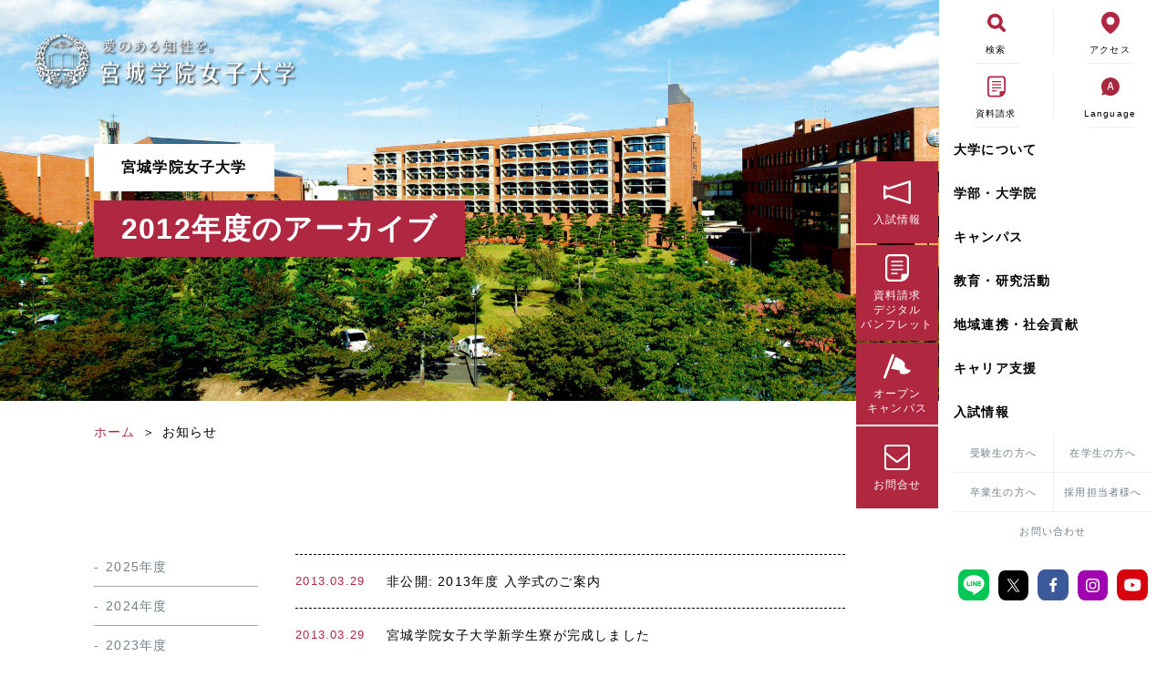

--- FILE ---
content_type: text/html; charset=UTF-8
request_url: https://news.mgu.ac.jp/date/2012
body_size: 137290
content:
<!doctype html>
<html lang="ja">

<head prefix="og: http://ogp.me/ns# fb: http://ogp.me/ns/fb# website: http://ogp.me/ns/website#">
	<!-- Google Tag Manager -->
<script>
    (function(w, d, s, l, i) {
        w[l] = w[l] || [];
        w[l].push({
            'gtm.start': new Date().getTime(),
            event: 'gtm.js'
        });
        var f = d.getElementsByTagName(s)[0],
            j = d.createElement(s),
            dl = l != 'dataLayer' ? '&l=' + l : '';
        j.async = true;
        j.src =
            'https://www.googletagmanager.com/gtm.js?id=' + i + dl;
        f.parentNode.insertBefore(j, f);
    })(window, document, 'script', 'dataLayer', 'GTM-NMM77HZ');
</script>
<!-- End Google Tag Manager -->

<!-- Google Analytics -->
<!-- <script>
    (function(i, s, o, g, r, a, m) {
        i['GoogleAnalyticsObject'] = r;
        i[r] = i[r] || function() {
            (i[r].q = i[r].q || []).push(arguments)
        }, i[r].l = 1 * new Date();
        a = s.createElement(o),
            m = s.getElementsByTagName(o)[0];
        a.async = 1;
        a.src = g;
        m.parentNode.insertBefore(a, m)
    })(window, document, 'script', 'https://www.google-analytics.com/analytics.js', 'ga');
    ga('create', 'UA-10307331-1', 'auto');
    ga('send', 'pageview');
</script> -->
<!-- End Google Analytics -->

<!-- Google tag (gtag.js) -->
<script async src="https://www.googletagmanager.com/gtag/js?id=G-J696BPRE1Z"></script>
<script>
  window.dataLayer = window.dataLayer || [];
  function gtag(){dataLayer.push(arguments);}
  gtag('js', new Date());

  gtag('config', 'G-J696BPRE1Z');
</script>	<meta charset="UTF-8">
	<meta name="viewport" content="width=device-width, initial-scale=1">
	<meta name="format-detection" content="telephone=no">
	<title>2013 | 宮城学院女子大学</title>
	<meta name="description" content="宮城学院女子大学オフィシャルサイト。1886年創立の歴史と伝統あるキリスト教主義学校。「愛のある知性を。」4学部9学科を設置し、幅広い教養と実践的な学びで専門性を身につけ自立した女性を育成します。">
	<meta property="og:url" content="https://news.mgu.ac.jp/" />
	<meta property="og:type" content="website" />
	<meta property="og:title" content="宮城学院女子大学" />
	<meta property="og:description" content="宮城学院女子大学オフィシャルサイト。1886年創立の歴史と伝統あるキリスト教主義学校。「愛のある知性を。」4学部9学科を設置し、幅広い教養と実践的な学びで専門性を身につけ自立した女性を育成します。" />
	<meta property="og:site_name" content="宮城学院女子大学" />
	<meta property="og:image" content="https://news.mgu.ac.jp/wp-content/themes/news_mgu/screenshot.png" />
	<link rel='stylesheet' id='wp-block-library-css' href='https://www.mgu.ac.jp/miyagaku_cms/wp-includes/css/dist/block-library/style.min.css?ver=5.9' type='text/css' media='all' />
<link rel='stylesheet' id='custom_css-css' href='https://www.mgu.ac.jp/miyagaku_cms/wp-content/themes/mgu/assets/css/style.min.css?ver=5.9' type='text/css' media='all' />
<link rel='stylesheet' id='add_css-css' href='https://www.mgu.ac.jp/miyagaku_cms/wp-content/themes/mgu/assets/css/add_style.min.css?ver=5.9' type='text/css' media='all' />
<link rel='stylesheet' id='widget_css-css' href='https://www.mgu.ac.jp/miyagaku_cms/wp-content/themes/mgu/assets/css/widgets.min.css?ver=5.9' type='text/css' media='all' />
<link rel='stylesheet' id='swiper_css-css' href='https://www.mgu.ac.jp/miyagaku_cms/wp-content/themes/mgu/assets/css/swiper.min.css?ver=5.9' type='text/css' media='all' />
<link rel='stylesheet' id='add-style' href='https://news.mgu.ac.jp/wp-content/themes/news_mgu/lib/style/add-style.min.css?ver=20260201031121' type='text/css' media='all' />
<script type="text/javascript" src="https://news.mgu.ac.jp/wp-content/themes/news_mgu/lib/js/jquery-3.3.1.min.js"></script>
<script type="text/javascript" src="https://news.mgu.ac.jp/wp-content/themes/news_mgu/lib/js/index.js"></script>	
<!-- All in One SEO Pack 2.3.5.1 by Michael Torbert of Semper Fi Web Design[1768,1797] -->
<meta name="robots" content="noindex,follow" />

<link rel="canonical" href="https://news.mgu.ac.jp/date/2012" />
<!-- /all in one seo pack -->
<link rel="alternate" type="application/rss+xml" title="宮城学院女子大学 &raquo; フィード" href="https://news.mgu.ac.jp/feed" />
<link rel="alternate" type="application/rss+xml" title="宮城学院女子大学 &raquo; コメントフィード" href="https://news.mgu.ac.jp/comments/feed" />
		<script type="text/javascript">
			window._wpemojiSettings = {"baseUrl":"https:\/\/s.w.org\/images\/core\/emoji\/72x72\/","ext":".png","source":{"concatemoji":"https:\/\/news.mgu.ac.jp\/wp-includes\/js\/wp-emoji-release.min.js?ver=4.5.23"}};
			!function(a,b,c){function d(a){var c,d,e,f=b.createElement("canvas"),g=f.getContext&&f.getContext("2d"),h=String.fromCharCode;if(!g||!g.fillText)return!1;switch(g.textBaseline="top",g.font="600 32px Arial",a){case"flag":return g.fillText(h(55356,56806,55356,56826),0,0),f.toDataURL().length>3e3;case"diversity":return g.fillText(h(55356,57221),0,0),c=g.getImageData(16,16,1,1).data,d=c[0]+","+c[1]+","+c[2]+","+c[3],g.fillText(h(55356,57221,55356,57343),0,0),c=g.getImageData(16,16,1,1).data,e=c[0]+","+c[1]+","+c[2]+","+c[3],d!==e;case"simple":return g.fillText(h(55357,56835),0,0),0!==g.getImageData(16,16,1,1).data[0];case"unicode8":return g.fillText(h(55356,57135),0,0),0!==g.getImageData(16,16,1,1).data[0]}return!1}function e(a){var c=b.createElement("script");c.src=a,c.type="text/javascript",b.getElementsByTagName("head")[0].appendChild(c)}var f,g,h,i;for(i=Array("simple","flag","unicode8","diversity"),c.supports={everything:!0,everythingExceptFlag:!0},h=0;h<i.length;h++)c.supports[i[h]]=d(i[h]),c.supports.everything=c.supports.everything&&c.supports[i[h]],"flag"!==i[h]&&(c.supports.everythingExceptFlag=c.supports.everythingExceptFlag&&c.supports[i[h]]);c.supports.everythingExceptFlag=c.supports.everythingExceptFlag&&!c.supports.flag,c.DOMReady=!1,c.readyCallback=function(){c.DOMReady=!0},c.supports.everything||(g=function(){c.readyCallback()},b.addEventListener?(b.addEventListener("DOMContentLoaded",g,!1),a.addEventListener("load",g,!1)):(a.attachEvent("onload",g),b.attachEvent("onreadystatechange",function(){"complete"===b.readyState&&c.readyCallback()})),f=c.source||{},f.concatemoji?e(f.concatemoji):f.wpemoji&&f.twemoji&&(e(f.twemoji),e(f.wpemoji)))}(window,document,window._wpemojiSettings);
		</script>
		<style type="text/css">
img.wp-smiley,
img.emoji {
	display: inline !important;
	border: none !important;
	box-shadow: none !important;
	height: 1em !important;
	width: 1em !important;
	margin: 0 .07em !important;
	vertical-align: -0.1em !important;
	background: none !important;
	padding: 0 !important;
}
</style>
<link rel='stylesheet' id='contact-form-7-css'  href='https://news.mgu.ac.jp/wp-content/plugins/contact-form-7/includes/css/styles.css?ver=4.4.2' type='text/css' media='all' />
<link rel='stylesheet' id='wp-pagenavi-css'  href='https://news.mgu.ac.jp/wp-content/plugins/wp-pagenavi/pagenavi-css.css?ver=2.70' type='text/css' media='all' />
<script type='text/javascript' src='https://news.mgu.ac.jp/wp-includes/js/jquery/jquery.js?ver=1.12.4'></script>
<script type='text/javascript' src='https://news.mgu.ac.jp/wp-includes/js/jquery/jquery-migrate.min.js?ver=1.4.1'></script>
<link rel='https://api.w.org/' href='https://news.mgu.ac.jp/wp-json/' />
<link rel="EditURI" type="application/rsd+xml" title="RSD" href="https://news.mgu.ac.jp/xmlrpc.php?rsd" />
<link rel="wlwmanifest" type="application/wlwmanifest+xml" href="https://news.mgu.ac.jp/wp-includes/wlwmanifest.xml" /> 
<meta name="generator" content="WordPress 4.5.23" />
	<!-- ★1== -->	<link rel="shortcut icon" href="/favicon.ico">
	<style type="text/css" name="design-basic">body,body #wrapper select,body #wrapper input,body #wrapper textarea,body #wrapper button,.editor-styles-wrapper {font-size: 10px;line-height: 2;letter-spacing: 0.12rem;}#site-logo .logo {width: calc(1rem * 30);}@media only screen and (max-width: 768px) {#site-logo .logo {width: calc(1rem * 17);}}.wp-block {max-width: 1200px !important;}/* #contents-detail, */#header .head-inner,#sub-header .sub-head-inner,#footer .foot-inner,#page-breadcrumb,#hero.mv-layout01 .mv,#hero.mv-layout03 .mv {max-width: 1200px;}.home:not(.news-home) #contents-detail {max-width: inherit !important;;}#footer-widget-area .footer-layout,#home-top-widget-area .w-container,#page-top-widget-area .w-container,#single-top-widget-area .w-container,#archive-top-widget-area .w-container,#home-bottom-widget-area .w-container,#page-bottom-widget-area .w-container,#single-bottom-widget-area .w-container {max-width: 1200px;}</style><style type="text/css" name="main-color">body a,#header #site-headder-nav .site-headder-nav-inner .menu-grobal-navigation-container .nav-menu li a:hover,form.snow-monkey-form .smf-action .smf-button-control .smf-button-control__control:hover,#site-header-nav .g-nav-hover01 .nav-menu>.current_page_item a,#site-header-nav .g-nav-hover01 .nav-menu>li a:hover,#mobile-site-header-nav .g-nav-hover01 .mobile-nav-menu>.current_page_item a,#mobile-site-header-nav .g-nav-hover01 .mobile-nav-menu>li a:hover {color: #b02741;}#mobile-btn .toggle_box .m-btn_toggle_icon,.smf-form .smf-item .smf-checkbox-control__control:checked,.smf-form .smf-item .smf-radio-button-control__control:checked,form.snow-monkey-form .smf-action .smf-button-control .smf-button-control__control,h2::before,.recent-post-archive .swiper-container-horizontal>.swiper-pagination-bullets .swiper-pagination-bullet-active,.recent-post-archive .swiper-pagination-custom .swiper-pagination-bullet-active,.recent-post-archive .swiper-pagination-fraction .swiper-pagination-bullet-active,.recent-category-post-archive .swiper-container-horizontal>.swiper-pagination-bullets .swiper-pagination-bullet-active,.recent-category-post-archive .swiper-pagination-custom .swiper-pagination-bullet-active,.recent-category-post-archive .swiper-pagination-fraction .swiper-pagination-bullet-active,#home-top-widget-area .w-container .widget-title::before,#home-top-widget-area .w-container .widget-title::after,#page-top-widget-area .w-container .widget-title::before,#page-top-widget-area .w-container .widget-title::after,#single-top-widget-area .w-container .widget-title::before,#single-top-widget-area .w-container .widget-title::after,#home-bottom-widget-area .w-container .widget-title::before,#home-bottom-widget-area .w-container .widget-title::after,#page-bottom-widget-area .w-container .widget-title::before,#page-bottom-widget-area .w-container .widget-title::after,#single-bottom-widget-area .w-container .widget-title::before,#single-bottom-widget-area .w-container .widget-title::after,#archive-top-widget-area .w-container .widget-title::before,#archive-top-widget-area .w-container .widget-title::after,#page-header-wrapper #page-header .page-header-bg,#site-header-nav .g-nav-hover02 .nav-menu>li a::before,#site-header-nav .g-nav-hover02 .nav-menu>.current_page_item a::before,#mobile-site-header-nav .g-nav-hover02 .mobile-nav-menu>li a::before,#mobile-site-header-nav .g-nav-hover02 .mobile-nav-menu>.current_page_item a::before,#l-header #site-header-nav .g-nav-hover02 .nav-menu>li a::before,#l-header #site-header-nav .g-nav-hover02 .nav-menu>.current_page_item a::before,#site-header-nav .g-nav-hover03 .nav-menu>li a::before,#site-header-nav .g-nav-hover03 .nav-menu>.current_page_item a::before,#mobile-site-header-nav .g-nav-hover03 .mobile-nav-menu>li a::before,#mobile-site-header-nav .g-nav-hover03 .mobile-nav-menu>.current_page_item a::before,#l-header #site-header-nav .g-nav-hover03 .nav-menu>li a::before,#l-header #site-header-nav .g-nav-hover03 .nav-menu>.current_page_item a::before,#l-header #header-wrapper #site-header-nav .menu-item-has-children .sub-menu li a::before,#mobile-site-header-nav .mobile-nav-menu .menu-item-has-children .sub-menu li a::before,#site-header-nav .nav-menu .contact a {background-color: #b02741;}#l-header #header-wrapper #site-header-nav .menu-item-has-children .mobile_child_menu_toggle .arrow,.smf-form .smf-item .smf-checkbox-control__control:checked,.smf-form .smf-item .smf-radio-button-control__control:checked,form.snow-monkey-form .smf-action .smf-button-control .smf-button-control__control,#site-header-nav .nav-menu .contact a {border-color: #b02741;}</style>
<style type="text/css" name="accent-color">#hero .swiper-button-next,#hero .swiper-button-prev {border-color: #f2f6f3;}#hero .swiper-pagination-bullet.swiper-pagination-bullet-active {background-color: #f2f6f3;}</style>
<style type="text/css" name="bg-color">#contents-detail-wrapper,#footer-widget-area {background-color: #ffffff;}</style>
<style type="text/css" name="font-color">body,#page-breadcrumb li,#page-breadcrumb li a {color: #000000;}.widget-title::before,.widget-title::after {background-color: #000000;}</style>
<style type="text/css" name="caption-color">#mobile-site-header-nav .mobile-site-header-nav-inner .mobile-nav-menu li a:before,form.snow-monkey-form .smf-item__description {color: #d1d9d9;}</style>
<style type="text/css" name="border-color">h1.is-style-under-line02,h2.is-style-under-line02,h3.is-style-under-line02,h4.is-style-under-line02,h5.is-style-under-line02,h6.is-style-under-line02,h1.is-style-top-line02,h2.is-style-top-line02,h3.is-style-top-line02,h4.is-style-top-line02,h5.is-style-top-line02,h6.is-style-top-line02,#footer-widget-area,#sub-header .sub-head-inner,form.snow-monkey-form .smf-form--simple-table .smf-item,form.snow-monkey-form .smf-form--letter .smf-item,.layout_contents10>.wp-block-column>.wp-block-columns,.layout_parts_border>.wp-block-column p,.layout_parts_definition_list .definition_list,.layout_parts_definition_list .definition_list .definition_term,.layout_parts_acdn .acdn_toggle,.layout_parts_scroll_area>.wp-block-column>.wp-block-columns {border-color: #b02741;}.layout_parts_scroll_area>.wp-block-column>.wp-block-columns>.wp-block-column::-webkit-scrollbar-thumb {background-color: #b02741;}</style><style type="text/css" name="header-color">@media only screen and (min-width: 1025px) {#header-wrapper.pc-h-position01 #header,#header-wrapper.pc-h-position03.js_h_position_scroll #header,#header-wrapper.pc-h-position05 #header,#site-header-drop-nav .site-header-drop-nav-inner,#l-header #header-wrapper,#l-header #header,#header-wrapper.pc-h-position06 #header,#sub-header {background-color: #ffffff;}}@media only screen and (max-width: 1024px) {#header-wrapper.sp-h-position01,#header-wrapper.sp-h-position03.js_h_position_scroll,#header-wrapper.sp-h-position05 {background-color: #ffffff;}}#mobile-site-header-nav {background-color: #ffffff;}#site-header-nav .nav-menu li a,#site-header-drop-nav .site-header-drop-nav-inner .nav-menu li a,.js_h_position_scroll #site-header-nav .nav-menu .contact a {color: #000000;}#header-wrapper #header #site-header-nav .js_drop_down_menu .menu-item-has-children>a::after,#header-wrapper #site-header-drop-nav .js_drop_down_menu .menu-item-has-children>a::after {border-color: #000000;}.js_h_position_scroll #site-header-nav .nav-menu li a {color: #3b4043;}#header-wrapper.js_h_position_scroll #header #site-header-nav .js_drop_down_menu .menu-item-has-children>a::before,#header-wrapper.js_h_position_scroll #site-header-drop-nav .js_drop_down_menu .menu-item-has-children>a::before,#header-wrapper.js_h_position_scroll #header #site-header-nav .js_drop_down_menu .menu-item-has-children>a::after,#header-wrapper.js_h_position_scroll #site-header-drop-nav .js_drop_down_menu .menu-item-has-children>a::after {border-color: #3b4043;}#mobile-site-header-nav .mobile-site-header-nav-inner .mobile-nav-menu li a {color: #004bb1;}#mobile-site-header-nav .mobile-nav-menu .menu-item-has-children .mobile_child_menu_toggle .arrow {border-color: #004bb1;}#sub-header .sub-head-inner .sub-nav-menu li a {color: #707f89;}.js_h_position_scroll #sub-header .sub-head-inner .sub-nav-menu li a {color: #3b4043;}#header-wrapper #header #site-header-nav .js_drop_down_menu.drop-down-menu01 .nav-menu .sub-menu li a,#header-wrapper #header #site-header-nav .js_drop_down_menu.drop-down-menu01 .nav-menu .sub-menu li a,#header-wrapper #site-header-drop-nav .js_drop_down_menu.drop-down-menu01 .nav-menu .sub-menu li a,#header-wrapper #site-header-drop-nav .js_drop_down_menu.drop-down-menu01 .nav-menu .sub-menu li a {color: #ffffff;background-color: #004bb1;}#header-wrapper #header #site-header-nav .js_drop_down_menu.drop-down-menu02 .nav-menu .sub-menu li a,#header-wrapper #header #site-header-nav .js_drop_down_menu.drop-down-menu02 .nav-menu .sub-menu li a,#header-wrapper #site-header-drop-nav .js_drop_down_menu.drop-down-menu02 .nav-menu .sub-menu li a,#header-wrapper #site-header-drop-nav .js_drop_down_menu.drop-down-menu02 .nav-menu .sub-menu li a {color: #ffffff;}#header-wrapper #header #site-header-nav .js_drop_down_menu.drop-down-menu02 .nav-menu .sub-menu,#header-wrapper #header #site-header-nav .js_drop_down_menu.drop-down-menu02 .nav-menu .sub-menu,#header-wrapper #site-header-drop-nav .js_drop_down_menu.drop-down-menu02 .nav-menu .sub-menu,#header-wrapper #site-header-drop-nav .js_drop_down_menu.drop-down-menu02 .nav-menu .sub-menu {background-color: #004bb1;}#header-wrapper #header #site-header-nav .js_drop_down_menu.drop-down-menu02 .nav-menu .sub-menu li.menu-item-parent-name,#header-wrapper #header #site-header-nav .js_drop_down_menu.drop-down-menu02 .nav-menu .sub-menu li.menu-item-parent-name,#header-wrapper #site-header-drop-nav .js_drop_down_menu.drop-down-menu02 .nav-menu .sub-menu li.menu-item-parent-name,#header-wrapper #site-header-drop-nav .js_drop_down_menu.drop-down-menu02 .nav-menu .sub-menu li.menu-item-parent-name {color: #ffffff;}#header-wrapper #header #site-header-nav .js_drop_down_menu.drop-down-menu02 .nav-menu .sub-menu li.menu-item-parent-name,#header-wrapper #header #site-header-nav .js_drop_down_menu.drop-down-menu02 .nav-menu .sub-menu li.menu-item-parent-name,#header-wrapper #site-header-drop-nav .js_drop_down_menu.drop-down-menu02 .nav-menu .sub-menu li.menu-item-parent-name,#header-wrapper #site-header-drop-nav .js_drop_down_menu.drop-down-menu02 .nav-menu .sub-menu li.menu-item-parent-name,#header-wrapper #header #site-header-nav .js_drop_down_menu.drop-down-menu02 .nav-menu .sub-menu li.menu-item::before,#header-wrapper #header #site-header-nav .js_drop_down_menu.drop-down-menu02 .nav-menu .sub-menu li.menu-item::before,#header-wrapper #site-header-drop-nav .js_drop_down_menu.drop-down-menu02 .nav-menu .sub-menu li.menu-item::before,#header-wrapper #site-header-drop-nav .js_drop_down_menu.drop-down-menu02 .nav-menu .sub-menu li.menu-item::before {background-color: #004bb1;}</style><style type="text/css" name="footer-color">#footer {    background-color: #ffffff;}#sitemap .sitemap-nav li a {    color: #000000;}#sitemap .sitemap-nav li .sub-menu li a::before {    background-color: #000000;}#company-info p {    color: #000000;}#copyright small {    color: #fff;}.footer-layout02 #copyright,.footer-layout03 #copyright {    background-color: #b02741;}#sub-footer .sub-foot-inner .sub-nav-menu li a {    color: #fff;}#sub-footer {    background-color: #3b4043;}#totop.totop-button-pattern01 a::before,#totop.totop-button-pattern02 a::before,#totop.totop-button-pattern03 a::before,#totop.totop-button-pattern04 a::before,#totop.totop-button-pattern06 a::before {    border-color: #b02741;}#totop.totop-button-pattern05 a {    color: #b02741;}#totop.totop-button-pattern01,#totop.totop-button-pattern02,#totop.totop-button-pattern03,#totop.totop-button-pattern04,#totop.totop-button-pattern05 a .arrow::before,#totop.totop-button-pattern06 {    background-color: #ffffff;}</style><style type="text/css" name="mv-copy">#scroll-arrow .scroll-arrow .scroll {color: #fff;}#scroll-arrow .scroll-arrow .scroll .arrow::before {background-color: #fff;}</style><!-- variables-style -->
</head>

<body class="archive date lOpen">
	<div id="wrapper">
		<div id="l-header">
			<!-- l-header -->
<div id="header-wrapper" class="sp-h-position02">

    <header id="header" class="h-layout04">
        <div class="head-inner">

            <div id="l-header-btn">
                <div class="toggle_box">
                    <span class="m-btn_toggle_icon"></span>
                    <span class="m-btn_toggle_icon"></span>
                    <span class="m-btn_toggle_icon"></span>
                </div>
            </div>
            <div id="site-header-tool">
                <div class="site-header-tool-inner">
                    <nav class="menu-tool-container">
                        <ul class="nav-tool">
                            <li class="item">
                                <span class="search-toggle">
                                    <span class="icon search"><svg class="icon_search" viewBox="0 0 25 25" xmlns="http://www.w3.org/2000/svg">
                                            <path d="m17.85 3.06a10.46 10.46 0 1 0 -1.85 16.24l5 5a2.31 2.31 0 1 0 3.27-3.27l-5-5a10.49 10.49 0 0 0 -1.42-12.97zm-3.27 11.52a5.83 5.83 0 1 1 0-8.25 5.85 5.85 0 0 1 0 8.25z" fill="#b02741" />
                                        </svg></span>
                                    <span class="label">検索</span>
                                </span>
                            </li>
                            <li class="item">
                                <a href="https://www.mgu.ac.jp/accessmap">
                                    <span class="icon access"><svg class="icon_access" viewBox="0 0 23.01 28" xmlns="http://www.w3.org/2000/svg">
                                            <path d="m19.7 3.42a11.68 11.68 0 0 0 -8.2-3.42 11.69 11.69 0 0 0 -8.2 3.42c-4.56 4.57-4.25 12 0 17.13 4.16 5 6.18 6.23 7.83 7.3a.81.81 0 0 0 .33.15.85.85 0 0 0 .34-.15c1.65-1.07 3.66-2.27 7.83-7.3 4.37-5.18 4.64-12.55.07-17.13zm-8.2 13.35a5.1 5.1 0 1 1 5.1-5.1 5.1 5.1 0 0 1 -5.1 5.1z" fill="#b02741" />
                                        </svg></span>
                                    <span class="label">アクセス</span>
                                </a>
                            </li>
                            <li class="item search-field">
                                <script async src="https://cse.google.com/cse.js?cx=b4a1e81d2eba94e02">
                                </script>
                                <div class="gcse-searchbox-only"></div>
                            </li>
                            <li class="item">
                                <a href="https://www.mgu.ac.jp/request">
                                    <span class="icon docment-request"><svg class="icon_docment-request" viewBox="0 0 27.68 32" xmlns="http://www.w3.org/2000/svg">
                                            <path d="m22.67 0h-17.67a5 5 0 0 0 -5 5v22a5 5 0 0 0 5 5h12.94a10 10 0 0 0 9.74-9.73v-17.27a5 5 0 0 0 -5.01-5zm-4 24.61v4.82a5.12 5.12 0 0 1 -.78.06h-12.89a2.51 2.51 0 0 1 -2.5-2.49v-22a2.52 2.52 0 0 1 2.5-2.5h17.67a2.52 2.52 0 0 1 2.51 2.5v17a1.21 1.21 0 0 1 0 .19 5.12 5.12 0 0 1 -.06.78h-4.83a1.66 1.66 0 0 0 -1.66 1.64z" fill="#b02741" />
                                            <path d="m6.91 14.08h13.86v-1.68h-13.86v1.67z" fill="#b02741" />
                                            <path d="m20.77 17.08h-13.86v1.66.01.01h13.86z" fill="#b02741" />
                                            <path d="m6.91 9.4v.01h13.86v-1.68h-13.86v1.66z" fill="#b02741" />
                                            <path d="m6.91 21.75v1.66.01.01h7.48v-1.68z" fill="#b02741" />
                                        </svg></span>
                                    <span class="label">資料請求</span>
                                </a>
                            </li>
                            <li class="item">
                                <span class="language-toggle">
                                    <span class="icon docment-request"><svg class="icon_language" viewBox="0 0 30 30" xmlns="http://www.w3.org/2000/svg">
                                            <path d="m25.6 4.4a15 15 0 0 0 -21.25 0 15.21 15.21 0 0 0 -3 16.86c.65 1.74.99 2.52.59 3.74l-1.23 3.61a.53.53 0 0 0 .13.55.52.52 0 0 0 .54.13l3.62-1.23c1.2-.4 2-.1 3.72.64a15.21 15.21 0 0 0 16.88-3.05 15 15 0 0 0 0-21.25z" fill="#a8283f" />
                                            <path class="en_text" d="m13.85 7.5h2.3l4.18 12.64h-2.11l-1.06-3.6h-4.39l-1.08 3.6h-2zm-.62 7.5h3.45l-.5-1.7c-.43-1.37-.8-2.78-1.18-4.2h-.09c-.36 1.44-.75 2.83-1.16 4.2z" />
                                        </svg></span>
                                    <span class="label">Language</span>
                                </span>
                            </li>
                            <li class="item language-field">
                                <a href="https://www.mgu.ac.jp/"><span class="label">Japanese</span></a>
                                <a href="https://www.mgu.ac.jp/english"><span class="label">English</span></a>
                            </li>
                        </ul>
                    </nav>
                </div>
            </div>
            <div id="site-header-nav">
                <div class="site-header-nav-inner js_acdn_menu g-nav-hover04 drop-down-menu02">
                    <nav class="menu-g-nav-container">
                        <ul id="menu-g-nav" class="nav-menu">
                            <li id="menu-item-2590" class="about menu-item menu-item-type-post_type menu-item-object-page menu-item-has-children menu-item-2590"><a href="https://www.mgu.ac.jp/about/">大学について</a>
                                <ul class="sub-menu">
                                    <li id="menu-item-2591" class="has-color-main menu-item menu-item-type-post_type menu-item-object-page menu-item-2591"><a href="https://www.mgu.ac.jp/about/motto/">建学の精神・モットー</a></li>
                                    <li id="menu-item-10028" class="has-color-main menu-item menu-item-type-post_type menu-item-object-page menu-item-has-children menu-item-10028"><a href="https://www.mgu.ac.jp/about/miyagigakuin/">宮城学院について</a>
                                        <ul class="sub-menu">
                                            <li id="menu-item-2596" class="menu-item menu-item-type-post_type menu-item-object-page menu-item-2596"><a href="https://www.mgu.ac.jp/about/miyagigakuin/history/">沿革</a></li>
                                            <li id="menu-item-2598" class="menu-item menu-item-type-post_type menu-item-object-page menu-item-2598"><a href="https://www.mgu.ac.jp/about/miyagigakuin/school_song/">宮城学院 校歌</a></li>
                                            <li id="menu-item-3126" class="menu-item menu-item-type-post_type menu-item-object-page menu-item-3126"><a href="https://www.mgu.ac.jp/about/miyagigakuin/bell_tower/">礼拝堂</a></li>
                                        </ul>
                                    </li>
                                    <li id="menu-item-8965" class="has-color-main menu-item menu-item-type-post_type menu-item-object-page menu-item-has-children menu-item-8965"><a href="https://www.mgu.ac.jp/about/policy/">3ポリシー・方針</a>
                                        <ul class="sub-menu">
                                            <li id="menu-item-2592" class="menu-item menu-item-type-post_type menu-item-object-page menu-item-2592"><a href="https://www.mgu.ac.jp/about/policy/diplome/">ディプロマ・ポリシー</a></li>
                                            <li id="menu-item-2593" class="menu-item menu-item-type-post_type menu-item-object-page menu-item-2593"><a href="https://www.mgu.ac.jp/about/policy/curriculum/">カリキュラム・ポリシー</a></li>
                                            <li id="menu-item-2594" class="menu-item menu-item-type-post_type menu-item-object-page menu-item-2594"><a href="https://www.mgu.ac.jp/about/policy/admissionpolicy/">アドミッション・ポリシー</a></li>
                                            <li id="menu-item-8865" class="menu-item menu-item-type-post_type menu-item-object-page menu-item-8865"><a href="https://www.mgu.ac.jp/about/policy/etc/">各種方針について</a></li>
                                            <li id="menu-item-8866" class="menu-item menu-item-type-post_type menu-item-object-page menu-item-8866"><a href="https://www.mgu.ac.jp/about/policy/ethics-charter/">倫理憲章</a></li>
                                            <li id="menu-item-2605" class="menu-item menu-item-type-post_type menu-item-object-page menu-item-2605"><a href="https://www.mgu.ac.jp/about/policy/harassment/">ハラスメントの防止</a></li>
                                            <li id="menu-item-2599" class="has-color-main menu-item menu-item-type-post_type menu-item-object-page menu-item-2599"><a href="https://www.mgu.ac.jp/about/policy/kyousei/">共生のための多様性宣言</a></li>
                                            <li id="menu-item-14077" class="menu-item menu-item-type-custom menu-item-object-custom menu-item-14077"><a href="https://www.mgu.ac.jp/main/about/message/">愛のある知性を。</a></li>
                                        </ul>
                                    </li>
                                    <li id="menu-item-2595" class="has-color-main menu-item menu-item-type-post_type menu-item-object-page menu-item-2595"><a href="https://www.mgu.ac.jp/about/president/">学長メッセージ</a></li>
                                    <li id="menu-item-9978" class="has-color-main menu-item menu-item-type-post_type menu-item-object-page menu-item-has-children menu-item-9978"><a href="https://www.mgu.ac.jp/about/attached_organization/">附置機関</a>
                                        <ul class="sub-menu">
                                            <li id="menu-item-3127" class="menu-item menu-item-type-post_type menu-item-object-page menu-item-3127"><a href="https://www.mgu.ac.jp/about/christian-center/">宗教センター</a></li>
                                            <li id="menu-item-8869" class="menu-item menu-item-type-post_type menu-item-object-page menu-item-8869"><a href="https://www.mgu.ac.jp/about/kouenkai/">大学後援会</a></li>
                                            <li id="menu-item-8870" class="menu-item menu-item-type-custom menu-item-object-custom menu-item-8870"><a href="https://www.mgu.ac.jp/kinder/">附属認定こども園</a></li>
                                            <li id="menu-item-8871" class="menu-item menu-item-type-custom menu-item-object-custom menu-item-8871"><a href="https://www.mgu.ac.jp/alumnae/">宮城学院同窓会</a></li>
                                            <li id="menu-item-8872" class="has-color-main menu-item menu-item-type-post_type menu-item-object-page menu-item-8872"><a href="https://www.mgu.ac.jp/about/onkyo/">音楽教室</a></li>
                                        </ul>
                                    </li>
                                    <li id="menu-item-8868" class="menu-item menu-item-type-custom menu-item-object-custom menu-item-has-children menu-item-8868"><a href="javascript:void(0);" class="title-item" style="pointer-events:none;">大学の取り組み</a>
                                        <ul class="sub-menu">
                                            <li id="menu-item-9345" class="menu-item menu-item-type-post_type menu-item-object-page menu-item-9345"><a href="https://www.mgu.ac.jp/about/mgu_standard/">MGUスタンダード</a></li>
                                            <li id="menu-item-12524" class="menu-item menu-item-type-post_type menu-item-object-page menu-item-12524"><a href="https://www.mgu.ac.jp/about/mgu_sdgs/">SDGsに関する取り組み</a></li>
                                            <li id="menu-item-2600" class="menu-item menu-item-type-post_type menu-item-object-page menu-item-2600"><a href="https://www.mgu.ac.jp/about/press/">大学広報</a></li>
                                        </ul>
                                    </li>
                                    <li id="menu-item-2602" class="has-color-main menu-item menu-item-type-post_type menu-item-object-page menu-item-2602"><a href="https://www.mgu.ac.jp/about/disclosure/">情報公開</a></li>
                                    <li id="menu-item-2604" class="has-color-main menu-item menu-item-type-post_type menu-item-object-page menu-item-2604"><a href="https://www.mgu.ac.jp/about/juaa/">大学評価</a></li>
                                    <li id="menu-item-2606" class="has-color-main menu-item menu-item-type-custom menu-item-object-custom menu-item-has-children menu-item-2606"><a href="https://www.mgu.ac.jp/miyagaku_cms/student_support/">災害時・緊急時の対応</a>
                                        <ul class="sub-menu">
                                            <li id="menu-item-8874" class="menu-item menu-item-type-custom menu-item-object-custom menu-item-8874"><a href="https://news.mgu.ac.jp/important/info/132.html">新型コロナウィルスに関する本学の対応（まとめ）</a></li>
                                        </ul>
                                    </li>
                                </ul>
                            </li>
                            <li id="menu-item-2607" class="departments column-nav menu-item menu-item-type-post_type menu-item-object-page menu-item-has-children menu-item-2607"><a href="https://www.mgu.ac.jp/departments/">学部・大学院</a>
                                <ul class="sub-menu">
                                    <li id="menu-item-3502" class="menu-item menu-item-type-custom menu-item-object-custom menu-item-has-children menu-item-3502"><a href="javascript:void(0);" class="title-item" style="pointer-events:none;">現代ビジネス学部</a>
                                        <ul class="sub-menu">
                                            <li id="menu-item-3133" class="menu-item menu-item-type-post_type menu-item-object-page menu-item-3133"><a href="https://www.mgu.ac.jp/departments/bz/">現代ビジネス学科</a></li>
                                        </ul>
                                    </li>
                                    <li id="menu-item-3503" class="menu-item menu-item-type-custom menu-item-object-custom menu-item-has-children menu-item-3503"><a href="javascript:void(0);" class="title-item" style="pointer-events:none;">教育学部</a>
                                        <ul class="sub-menu">
                                            <li id="menu-item-3157" class="menu-item menu-item-type-post_type menu-item-object-page menu-item-3157"><a href="https://www.mgu.ac.jp/departments/kd/">教育学科・幼児教育専攻</a></li>
                                            <li id="menu-item-3158" class="menu-item menu-item-type-post_type menu-item-object-page menu-item-3158"><a href="https://www.mgu.ac.jp/departments/kx/">教育学科・児童教育専攻</a></li>
                                            <li id="menu-item-3166" class="menu-item menu-item-type-post_type menu-item-object-page menu-item-3166"><a href="https://www.mgu.ac.jp/departments/kh/">教育学科・健康教育専攻</a></li>
                                        </ul>
                                    </li>
                                    <li id="menu-item-3504" class="menu-item menu-item-type-custom menu-item-object-custom menu-item-has-children menu-item-3504"><a href="javascript:void(0);" class="title-item" style="pointer-events:none;">生活科学部</a>
                                        <ul class="sub-menu">
                                            <li id="menu-item-3159" class="menu-item menu-item-type-post_type menu-item-object-page menu-item-3159"><a href="https://www.mgu.ac.jp/departments/fn/">食品栄養学科</a></li>
                                            <li id="menu-item-3160" class="menu-item menu-item-type-post_type menu-item-object-page menu-item-3160"><a href="https://www.mgu.ac.jp/departments/lc/">生活文化デザイン学科</a></li>
                                        </ul>
                                    </li>
                                    <li id="menu-item-3505" class="menu-item menu-item-type-custom menu-item-object-custom menu-item-has-children menu-item-3505"><a href="javascript:void(0);" class="title-item" style="pointer-events:none;">学芸学部</a>
                                        <ul class="sub-menu">
                                            <li id="menu-item-3161" class="menu-item menu-item-type-post_type menu-item-object-page menu-item-3161"><a href="https://www.mgu.ac.jp/departments/jl/">日本文学科</a></li>
                                            <li id="menu-item-3162" class="menu-item menu-item-type-post_type menu-item-object-page menu-item-3162"><a href="https://www.mgu.ac.jp/departments/en/">英文学科</a></li>
                                            <li id="menu-item-3163" class="menu-item menu-item-type-post_type menu-item-object-page menu-item-3163"><a href="https://www.mgu.ac.jp/departments/cs/">人間文化学科</a></li>
                                            <li id="menu-item-3164" class="menu-item menu-item-type-post_type menu-item-object-page menu-item-3164"><a href="https://www.mgu.ac.jp/departments/pb/">心理行動科学科</a></li>
                                            <li id="menu-item-3165" class="menu-item menu-item-type-post_type menu-item-object-page menu-item-3165"><a href="https://www.mgu.ac.jp/departments/mu/">音楽科</a></li>
                                        </ul>
                                    </li>
                                    <li id="menu-item-3506" class="menu-item menu-item-type-custom menu-item-object-custom menu-item-has-children menu-item-3506"><a href="javascript:void(0);" class="title-item" style="pointer-events:none;">一般教育部</a>
                                        <ul class="sub-menu">
                                            <li id="menu-item-3167" class="menu-item menu-item-type-post_type menu-item-object-page menu-item-3167"><a href="https://www.mgu.ac.jp/departments/ge/">一般教育課程</a></li>
                                        </ul>
                                    </li>
                                    <li id="menu-item-3507" class="menu-item menu-item-type-custom menu-item-object-custom menu-item-has-children menu-item-3507"><a href="javascript:void(0);" class="title-item" style="pointer-events:none;">大学院</a>
                                        <ul class="sub-menu">
                                            <li id="menu-item-3171" class="menu-item menu-item-type-post_type menu-item-object-page menu-item-3171"><a href="https://www.mgu.ac.jp/departments/master/">大学院概要</a></li>
                                        </ul>
                                    </li>
                                </ul>
                            </li>
                            <li id="menu-item-2608" class="campus column-nav menu-item menu-item-type-post_type menu-item-object-page menu-item-has-children menu-item-2608"><a href="https://www.mgu.ac.jp/campus/">キャンパス</a>
                                <ul class="sub-menu">
                                    <li id="menu-item-2609" class="has-color-main menu-item menu-item-type-post_type menu-item-object-page menu-item-has-children menu-item-2609"><a href="https://www.mgu.ac.jp/campus/campuslife/">学生生活</a>
                                        <ul class="sub-menu">
                                            <li id="menu-item-2610" class="menu-item menu-item-type-post_type menu-item-object-page menu-item-2610"><a href="https://www.mgu.ac.jp/campus/campuslife/calendar/">イベントカレンダー</a></li>
                                            <li id="menu-item-2611" class="menu-item menu-item-type-post_type menu-item-object-page menu-item-2611"><a href="https://www.mgu.ac.jp/campus/campuslife/campusmap/">キャンパスマップ</a></li>
                                            <li id="menu-item-2612" class="menu-item menu-item-type-post_type menu-item-object-page menu-item-2612"><a href="https://www.mgu.ac.jp/campus/campuslife/dormitory/">学生寮</a></li>
                                            <li id="menu-item-3201" class="menu-item menu-item-type-post_type menu-item-object-page menu-item-3201"><a href="https://www.mgu.ac.jp/campus/campuslife/scholarship/">奨学金</a></li>
                                            <li id="menu-item-2613" class="menu-item menu-item-type-post_type menu-item-object-page menu-item-2613"><a href="https://www.mgu.ac.jp/campus/campuslife/club/">サークル活動</a></li>
                                            <li id="menu-item-2614" class="menu-item menu-item-type-post_type menu-item-object-page menu-item-2614"><a href="https://www.mgu.ac.jp/campus/campuslife/festival/">大学祭</a></li>
                                            <li id="menu-item-3202" class="menu-item menu-item-type-post_type menu-item-object-page menu-item-3202"><a href="https://www.mgu.ac.jp/campus/campuslife/campus_members/">キャンパスメンバーズ</a></li>
                                            <li id="menu-item-2615" class="menu-item menu-item-type-post_type menu-item-object-page menu-item-2615"><a href="https://www.mgu.ac.jp/campus/campuslife/tuition/">学費</a></li>
                                        </ul>
                                    </li>
                                    <li id="menu-item-2616" class="has-color-main menu-item menu-item-type-post_type menu-item-object-page menu-item-has-children menu-item-2616"><a href="https://www.mgu.ac.jp/campus/curriculum/">教務</a>
                                        <ul class="sub-menu">
                                            <li id="menu-item-2617" class="menu-item menu-item-type-post_type menu-item-object-page menu-item-2617"><a href="https://www.mgu.ac.jp/campus/curriculum/certificate/">各種証明書について</a></li>
                                            <li id="menu-item-15454" class="menu-item menu-item-type-post_type menu-item-object-page menu-item-15454"><a href="https://www.mgu.ac.jp/campus/curriculum/qualification/">免許・資格一覧</a></li>
                                            <li id="menu-item-3203" class="menu-item menu-item-type-post_type menu-item-object-page menu-item-3203"><a href="https://www.mgu.ac.jp/campus/curriculum/credit_exchange/">単位互換制度</a></li>
                                            <li id="menu-item-10780" class="menu-item menu-item-type-custom menu-item-object-custom menu-item-10780"><a href="https://www.mgu.ac.jp/campus/curriculum/minor/">副専攻制度</a></li>
                                        </ul>
                                    </li>
                                    <li id="menu-item-15608" class="menu-item menu-item-type-custom menu-item-object-custom menu-item-has-children menu-item-15608"><a href="javascript:void(0);" class="title-item" style="pointer-events:none;">各課程</a>
                                        <ul class="sub-menu">
                                            <li id="menu-item-9438" class="menu-item menu-item-type-post_type menu-item-object-page menu-item-9438"><a href="https://www.mgu.ac.jp/campus/license/teacher/">教職センター</a></li>
                                            <li id="menu-item-3207" class="menu-item menu-item-type-post_type menu-item-object-page menu-item-3207"><a href="https://www.mgu.ac.jp/campus/license/gakugei/">学芸員課程</a></li>
                                            <li id="menu-item-2622" class="menu-item menu-item-type-post_type menu-item-object-page menu-item-2622"><a href="https://www.mgu.ac.jp/campus/license/librarian/">図書館司書課程</a></li>
                                            <li id="menu-item-10550" class="menu-item menu-item-type-post_type menu-item-object-page menu-item-10550"><a href="https://www.mgu.ac.jp/campus/license/librarian_teacher/">学校図書館司書教諭課程</a></li>
                                        </ul>
                                    </li>
                                    <li id="menu-item-2623" class="has-color-main menu-item menu-item-type-post_type menu-item-object-page menu-item-has-children menu-item-2623"><a href="https://www.mgu.ac.jp/campus/support/">学生相談・特別支援センター</a>
                                        <ul class="sub-menu">
                                            <li id="menu-item-10939" class="menu-item menu-item-type-post_type menu-item-object-page menu-item-10939"><a href="https://www.mgu.ac.jp/campus/support/soudan/">学生相談室</a></li>
                                            <li id="menu-item-10940" class="menu-item menu-item-type-post_type menu-item-object-page menu-item-10940"><a href="https://www.mgu.ac.jp/campus/support/shien/">特別支援室</a></li>
                                        </ul>
                                    </li>
                                    <li id="menu-item-2624" class="has-color-main menu-item menu-item-type-post_type menu-item-object-page menu-item-2624"><a href="https://www.mgu.ac.jp/campus/health/">保健センター</a></li>
                                    <li id="menu-item-2625" class="has-color-main menu-item menu-item-type-custom menu-item-object-custom menu-item-2625"><a target="_blank" rel="noopener" href="https://unipa.mgu.ac.jp/up/faces/login/Com00505A.jsp">ユニバーサルパスポート</a></li>
                                </ul>
                            </li>
                            <li id="menu-item-2626" class="research column-nav menu-item menu-item-type-post_type menu-item-object-page menu-item-has-children menu-item-2626"><a href="https://www.mgu.ac.jp/research/">教育・研究活動</a>
                                <ul class="sub-menu">
                                    <li id="menu-item-2627" class="has-color-main menu-item menu-item-type-post_type menu-item-object-page menu-item-has-children menu-item-2627"><a href="https://www.mgu.ac.jp/research/center/">学術情報センター</a>
                                        <ul class="sub-menu">
                                            <li id="menu-item-12546" class="menu-item menu-item-type-post_type menu-item-object-page menu-item-12546"><a href="https://www.mgu.ac.jp/research/center/kaken/">外部資金研究</a></li>
                                            <li id="menu-item-2643" class="menu-item menu-item-type-post_type menu-item-object-page menu-item-2643"><a href="https://www.mgu.ac.jp/research/center/int_funds/">学内の研究助成</a></li>
                                            <li id="menu-item-2644" class="menu-item menu-item-type-post_type menu-item-object-page menu-item-2644"><a href="https://www.mgu.ac.jp/research/center/ethics/">研究倫理</a></li>
                                            <li id="menu-item-11608" class="menu-item menu-item-type-post_type menu-item-object-page menu-item-11608"><a href="https://www.mgu.ac.jp/research/center/animal/">動物実験に関する情報公開</a></li>
                                            <li id="menu-item-2642" class="menu-item menu-item-type-post_type menu-item-object-page menu-item-2642"><a href="https://www.mgu.ac.jp/research/center/database/">研究者番号登録申請について</a></li>
                                        </ul>
                                    </li>
                                    <li id="menu-item-3209" class="has-color-main menu-item menu-item-type-post_type menu-item-object-page menu-item-has-children menu-item-3209"><a href="https://www.mgu.ac.jp/research/teaching_staff/">教員紹介</a>
                                        <ul class="sub-menu">
                                            <li id="menu-item-2628" class="menu-item menu-item-type-post_type menu-item-object-page menu-item-2628"><a href="https://www.mgu.ac.jp/research/teaching_staff/dept_list/">教員一覧</a></li>
                                            <li id="menu-item-2645" class="menu-item menu-item-type-custom menu-item-object-custom menu-item-2645"><a href="https://news.mgu.ac.jp/essay/">教員のリレーエッセイ</a></li>
                                        </ul>
                                    </li>
                                    <li id="menu-item-2631" class="has-color-main menu-item menu-item-type-post_type menu-item-object-page menu-item-has-children menu-item-2631"><a href="https://www.mgu.ac.jp/research/research_institution/">研究所</a>
                                        <ul class="sub-menu">
                                            <li id="menu-item-2633" class="menu-item menu-item-type-post_type menu-item-object-page menu-item-2633"><a href="https://www.mgu.ac.jp/research/research_institution/christ/">キリスト教文化研究所</a></li>
                                            <li id="menu-item-2634" class="menu-item menu-item-type-post_type menu-item-object-page menu-item-2634"><a href="https://www.mgu.ac.jp/research/research_institution/jinbun/">人文社会科学研究所</a></li>
                                            <li id="menu-item-2635" class="menu-item menu-item-type-post_type menu-item-object-page menu-item-2635"><a href="https://www.mgu.ac.jp/research/research_institution/growth/">発達科学研究所</a></li>
                                            <li id="menu-item-2636" class="menu-item menu-item-type-post_type menu-item-object-page menu-item-2636"><a href="https://www.mgu.ac.jp/research/research_institution/life/">生活環境科学研究所</a></li>
                                        </ul>
                                    </li>
                                    <li id="menu-item-2638" class="has-color-main menu-item menu-item-type-post_type menu-item-object-page menu-item-has-children menu-item-2638"><a href="https://www.mgu.ac.jp/research/partner/">協定校</a>
                                        <ul class="sub-menu">
                                            <li id="menu-item-2639" class="menu-item menu-item-type-post_type menu-item-object-page menu-item-2639"><a href="https://www.mgu.ac.jp/research/partner/international/">海外協定校</a></li>
                                            <li id="menu-item-3225" class="menu-item menu-item-type-post_type menu-item-object-page menu-item-3225"><a href="https://www.mgu.ac.jp/research/partner/domestic/">国内留学</a></li>
                                        </ul>
                                    </li>
                                    <li id="menu-item-2646" class="has-color-main menu-item menu-item-type-post_type menu-item-object-page menu-item-2646"><a href="https://www.mgu.ac.jp/research/library/">大学図書館</a></li>
                                    <li id="menu-item-2648" class="has-color-main menu-item menu-item-type-custom menu-item-object-custom menu-item-2648"><a target="_blank" rel="noopener" href="https://www.mgu.ac.jp/child-future/">私立大学研究ブランディング事業</a></li>
                                    <li id="menu-item-3226" class="has-color-main menu-item menu-item-type-custom menu-item-object-custom menu-item-3226"><a target="_blank" rel="noopener" href="http://www.gakuto-sendai.jp/">学都仙台コンソーシアム</a></li>
                                </ul>
                            </li>
                            <li id="menu-item-2649" class="regional-liaison-center column-nav menu-item menu-item-type-post_type menu-item-object-page menu-item-has-children menu-item-2649"><a href="https://www.mgu.ac.jp/regional-liaison-center/">地域連携・社会貢献</a>
                                <ul class="sub-menu">
                                    <li id="menu-item-2650" class="has-color-main menu-item menu-item-type-post_type menu-item-object-page menu-item-has-children menu-item-2650"><a href="https://www.mgu.ac.jp/regional-liaison-center/regional_liaison_center/">社会連携センター</a>
                                        <ul class="sub-menu">
                                            <li id="menu-item-3442" class="menu-item menu-item-type-post_type menu-item-object-page menu-item-3442"><a href="https://www.mgu.ac.jp/regional-liaison-center/regional_liaison_center/admin/">連携事業のご紹介</a></li>
                                        </ul>
                                    </li>
                                    <li id="menu-item-3443" class="has-color-main menu-item menu-item-type-post_type menu-item-object-page menu-item-3443"><a href="https://www.mgu.ac.jp/regional-liaison-center/lac/">リエゾン・アクション・センター</a></li>
                                    <li id="menu-item-2652" class="has-color-main menu-item menu-item-type-post_type menu-item-object-page menu-item-2652"><a href="https://www.mgu.ac.jp/regional-liaison-center/lifelong_leaning/">生涯学習センター</a></li>
                                    <li id="menu-item-2654" class="has-color-main menu-item menu-item-type-post_type menu-item-object-page menu-item-has-children menu-item-2654"><a href="https://www.mgu.ac.jp/regional-liaison-center/regional_liaison_center/mu-liaison/">音楽リエゾンセンター</a>
                                        <ul class="sub-menu">
                                            <li id="menu-item-3445" class="menu-item menu-item-type-post_type menu-item-object-page menu-item-3445"><a href="https://www.mgu.ac.jp/regional-liaison-center/regional_liaison_center/mu-liaison/performer/">認定演奏員</a></li>
                                            <li id="menu-item-3446" class="menu-item menu-item-type-post_type menu-item-object-page menu-item-3446"><a href="https://www.mgu.ac.jp/regional-liaison-center/regional_liaison_center/mu-liaison/gakuyu/">楽友ネットワーク</a></li>
                                            <li id="menu-item-3447" class="menu-item menu-item-type-post_type menu-item-object-page menu-item-3447"><a href="https://www.mgu.ac.jp/regional-liaison-center/regional_liaison_center/mu-liaison/movie/">演奏動画</a></li>
                                        </ul>
                                    </li>
                                    <li id="menu-item-2656" class="has-color-main menu-item menu-item-type-post_type menu-item-object-page menu-item-has-children menu-item-2656"><a href="https://www.mgu.ac.jp/about/onkyo/">音楽教室</a>
                                        <ul class="sub-menu">
                                            <li id="menu-item-3448" class="menu-item menu-item-type-post_type menu-item-object-page menu-item-3448"><a href="https://www.mgu.ac.jp/about/onkyo/curriculum/">カリキュラム・入室方法</a></li>
                                            <li id="menu-item-3453" class="menu-item menu-item-type-post_type menu-item-object-page menu-item-3453"><a href="https://www.mgu.ac.jp/about/onkyo/teacher/">教師紹介</a></li>
                                            <li id="menu-item-3454" class="menu-item menu-item-type-post_type menu-item-object-page menu-item-3454"><a href="https://www.mgu.ac.jp/about/onkyo/fees/">申し込み・お問い合わせ</a></li>
                                        </ul>
                                    </li>
                                    <li id="menu-item-2658" class="has-color-main menu-item menu-item-type-post_type menu-item-object-page menu-item-2658"><a href="https://www.mgu.ac.jp/regional-liaison-center/spolab/">スポーツサイエンスラボ</a></li>
                                </ul>
                            </li>
                            <li id="menu-item-2661" class="career menu-item menu-item-type-post_type menu-item-object-page menu-item-has-children menu-item-2661"><a href="https://www.mgu.ac.jp/career/">キャリア支援</a>
                                <ul class="sub-menu">
                                    <li id="menu-item-2663" class="menu-item menu-item-type-post_type menu-item-object-page menu-item-2663"><a href="https://www.mgu.ac.jp/career/program/">キャリア教育・就職支援プログラム</a></li>
                                    <li id="menu-item-2664" class="menu-item menu-item-type-post_type menu-item-object-page menu-item-2664"><a href="https://www.mgu.ac.jp/career/report/">卒業生の実績</a></li>
                                    <li id="menu-item-12111" class="menu-item menu-item-type-post_type menu-item-object-page menu-item-12111"><a href="https://www.mgu.ac.jp/career/students/">在学生の皆さんへ</a></li>
                                    <li id="menu-item-3458" class="menu-item menu-item-type-custom menu-item-object-custom menu-item-3458"><a href="https://www.mgu.ac.jp/career/parents/">保護者の皆様へ</a></li>
                                    <li id="menu-item-3459" class="menu-item menu-item-type-custom menu-item-object-custom menu-item-3459"><a href="https://www.mgu.ac.jp/purpose/graduate_support/">卒業生の皆様へ</a></li>
                                    <li id="menu-item-3456" class="menu-item menu-item-type-post_type menu-item-object-page menu-item-3456"><a href="https://www.mgu.ac.jp/career/recruit/">企業の皆様へ</a></li>
                                    <li id="menu-item-18253" class="--has-contact menu-item menu-item-type-custom menu-item-object-custom menu-item-18253"><a href="javascript:void(0);" class="title-item" style="pointer-events:none;">連絡先</a></li>
                                </ul>
                            </li>
                            <li id="menu-item-2667" class="admission menu-item menu-item-type-post_type menu-item-object-page menu-item-has-children menu-item-2667"><a href="https://www.mgu.ac.jp/information/">入試情報</a>
                                <ul class="sub-menu">
                                    <!-- <li id="menu-item-3460" class="has-color-main menu-item menu-item-type-post_type menu-item-object-page menu-item-3460"><a href="https://www.mgu.ac.jp/information/">受験生応援サイト</a></li> -->
                                    <li id="menu-item-3463" class="has-color-main menu-item menu-item-type-post_type menu-item-object-page menu-item-3463"><a href="https://www.mgu.ac.jp/information/">入試情報</a></li>
                                    <li id="menu-item-2680" class="menu-item menu-item-type-post_type menu-item-object-page menu-item-2680"><a href="https://www.mgu.ac.jp/information/opencampus/">オープンキャンパス</a></li>
                                    <li id="menu-item-3464" class="menu-item menu-item-type-post_type menu-item-object-page menu-item-3464"><a href="https://www.mgu.ac.jp/information/consultation/">進学相談会</a></li>
                                    <li id="menu-item-3466" class="menu-item menu-item-type-post_type menu-item-object-page menu-item-3466"><a href="https://www.mgu.ac.jp/information/lecture/">出張講義</a></li>
                                    <li id="menu-item-3467" class="menu-item menu-item-type-post_type menu-item-object-page menu-item-3467"><a href="https://www.mgu.ac.jp/information/university_tour/">大学見学</a></li>
                                    <li id="menu-item-3468" class="menu-item menu-item-type-post_type menu-item-object-page menu-item-3468"><a href="https://www.mgu.ac.jp/campus/campuslife/tuition/">学費</a></li>
                                    <li id="menu-item-3469" class="menu-item menu-item-type-custom menu-item-object-custom menu-item-3469"><a href="https://news.mgu.ac.jp/entrance/mguform">相談フォーム</a></li>
                                    <li id="menu-item-10933" class="menu-item menu-item-type-post_type menu-item-object-page menu-item-10933"><a href="https://www.mgu.ac.jp/information/student/">学生インタビュー</a></li>
                                    <li id="menu-item-2681" class="menu-item menu-item-type-post_type menu-item-object-page menu-item-2681"><a href="https://www.mgu.ac.jp/information/request/">資料請求</a></li>
                                </ul>
                            </li>
                        </ul>
                    </nav>
                </div>
            </div>

            <div id="mobile-btn" class="js_gnav_toggle">
                <div class="toggle_box">
                    <span class="m-btn_toggle_icon"></span>
                    <span class="m-btn_toggle_icon"></span>
                    <span class="m-btn_toggle_icon"></span>
                </div>
            </div>
            <div id="mobile-site-header-nav" class="js_mobile_site_header_nav">
                <div class="mobile-site-header-nav-inner g-nav-hover04">
                    <div id="mobile-site-header-tool">
                        <div class="mobile-site-header-tool-inner">
                            <div class="menu-tool-container">
                                <ul class="nav-tool">
                                    <li class="item">
                                        <span class="search-toggle">
                                            <span class="icon search"><svg class="icon_search" viewBox="0 0 25 25" xmlns="http://www.w3.org/2000/svg">
                                                    <path d="m17.85 3.06a10.46 10.46 0 1 0 -1.85 16.24l5 5a2.31 2.31 0 1 0 3.27-3.27l-5-5a10.49 10.49 0 0 0 -1.42-12.97zm-3.27 11.52a5.83 5.83 0 1 1 0-8.25 5.85 5.85 0 0 1 0 8.25z" fill="#b02741" />
                                                </svg></span>
                                            <span class="label">検索</span>
                                        </span>
                                    </li>
                                    <li class="item">
                                        <a href="https://www.mgu.ac.jp/accessmap">
                                            <span class="icon access"><svg class="icon_access" viewBox="0 0 23.01 28" xmlns="http://www.w3.org/2000/svg">
                                                    <path d="m19.7 3.42a11.68 11.68 0 0 0 -8.2-3.42 11.69 11.69 0 0 0 -8.2 3.42c-4.56 4.57-4.25 12 0 17.13 4.16 5 6.18 6.23 7.83 7.3a.81.81 0 0 0 .33.15.85.85 0 0 0 .34-.15c1.65-1.07 3.66-2.27 7.83-7.3 4.37-5.18 4.64-12.55.07-17.13zm-8.2 13.35a5.1 5.1 0 1 1 5.1-5.1 5.1 5.1 0 0 1 -5.1 5.1z" fill="#b02741" />
                                                </svg></span>
                                            <span class="label">アクセス</span>
                                        </a>
                                    </li>
                                    <li class="item">
                                        <a href="https://www.mgu.ac.jp/request">
                                            <span class="icon docment-request"><svg class="icon_docment-request" viewBox="0 0 27.68 32" xmlns="http://www.w3.org/2000/svg">
                                                    <path d="m22.67 0h-17.67a5 5 0 0 0 -5 5v22a5 5 0 0 0 5 5h12.94a10 10 0 0 0 9.74-9.73v-17.27a5 5 0 0 0 -5.01-5zm-4 24.61v4.82a5.12 5.12 0 0 1 -.78.06h-12.89a2.51 2.51 0 0 1 -2.5-2.49v-22a2.52 2.52 0 0 1 2.5-2.5h17.67a2.52 2.52 0 0 1 2.51 2.5v17a1.21 1.21 0 0 1 0 .19 5.12 5.12 0 0 1 -.06.78h-4.83a1.66 1.66 0 0 0 -1.66 1.64z" fill="#b02741" />
                                                    <path d="m6.91 14.08h13.86v-1.68h-13.86v1.67z" fill="#b02741" />
                                                    <path d="m20.77 17.08h-13.86v1.66.01.01h13.86z" fill="#b02741" />
                                                    <path d="m6.91 9.4v.01h13.86v-1.68h-13.86v1.66z" fill="#b02741" />
                                                    <path d="m6.91 21.75v1.66.01.01h7.48v-1.68z" fill="#b02741" />
                                                </svg></span>
                                            <span class="label">資料請求</span>
                                        </a>
                                    </li>
                                    <li class="item">
                                        <span class="language-toggle">
                                            <span class="icon docment-request"><svg class="icon_language" viewBox="0 0 30 30" xmlns="http://www.w3.org/2000/svg">
                                                    <path d="m25.6 4.4a15 15 0 0 0 -21.25 0 15.21 15.21 0 0 0 -3 16.86c.65 1.74.99 2.52.59 3.74l-1.23 3.61a.53.53 0 0 0 .13.55.52.52 0 0 0 .54.13l3.62-1.23c1.2-.4 2-.1 3.72.64a15.21 15.21 0 0 0 16.88-3.05 15 15 0 0 0 0-21.25z" fill="#a8283f" />
                                                    <path class="en_text" d="m13.85 7.5h2.3l4.18 12.64h-2.11l-1.06-3.6h-4.39l-1.08 3.6h-2zm-.62 7.5h3.45l-.5-1.7c-.43-1.37-.8-2.78-1.18-4.2h-.09c-.36 1.44-.75 2.83-1.16 4.2z" />
                                                </svg></span>
                                            <span class="label">Language</span>
                                        </span>
                                    </li>
                                    <li class="item search-field">
                                        <script async src="https://cse.google.com/cse.js?cx=b4a1e81d2eba94e02">
                                        </script>
                                        <div class="gcse-searchbox-only"></div>
                                    </li>
                                    <li class="item language-field">
                                        <a href="https://www.mgu.ac.jp/"><span class="label">Japanese</span></a>
                                        <a href="https://www.mgu.ac.jp/english"><span class="label">English</span></a>
                                    </li>
                                </ul>
                            </div>
                        </div>
                    </div>
                    <nav class="menu-g-nav-container">
                        <ul id="menu-g-nav-1" class="mobile-nav-menu">
                            <li class="about menu-item menu-item-type-post_type menu-item-object-page menu-item-has-children menu-item-2590"><a href="https://www.mgu.ac.jp/about/">大学について</a>
                                <ul class="sub-menu">
                                    <li class="has-color-main menu-item menu-item-type-post_type menu-item-object-page menu-item-2591"><a href="https://www.mgu.ac.jp/about/motto/">建学の精神・モットー</a></li>
                                    <li class="has-color-main menu-item menu-item-type-post_type menu-item-object-page menu-item-has-children menu-item-10028"><a href="https://www.mgu.ac.jp/about/miyagigakuin/">宮城学院について</a>
                                        <ul class="sub-menu">
                                            <li class="menu-item menu-item-type-post_type menu-item-object-page menu-item-2596"><a href="https://www.mgu.ac.jp/about/miyagigakuin/history/">沿革</a></li>
                                            <li class="menu-item menu-item-type-post_type menu-item-object-page menu-item-2598"><a href="https://www.mgu.ac.jp/about/miyagigakuin/school_song/">宮城学院 校歌</a></li>
                                            <li class="menu-item menu-item-type-post_type menu-item-object-page menu-item-3126"><a href="https://www.mgu.ac.jp/about/miyagigakuin/bell_tower/">礼拝堂</a></li>
                                        </ul>
                                    </li>
                                    <li class="has-color-main menu-item menu-item-type-post_type menu-item-object-page menu-item-has-children menu-item-8965"><a href="https://www.mgu.ac.jp/about/policy/">3ポリシー・方針</a>
                                        <ul class="sub-menu">
                                            <li class="menu-item menu-item-type-post_type menu-item-object-page menu-item-2592"><a href="https://www.mgu.ac.jp/about/policy/diplome/">ディプロマ・ポリシー</a></li>
                                            <li class="menu-item menu-item-type-post_type menu-item-object-page menu-item-2593"><a href="https://www.mgu.ac.jp/about/policy/curriculum/">カリキュラム・ポリシー</a></li>
                                            <li class="menu-item menu-item-type-post_type menu-item-object-page menu-item-2594"><a href="https://www.mgu.ac.jp/about/policy/admissionpolicy/">アドミッション・ポリシー</a></li>
                                            <li class="menu-item menu-item-type-post_type menu-item-object-page menu-item-8865"><a href="https://www.mgu.ac.jp/about/policy/etc/">各種方針について</a></li>
                                            <li class="menu-item menu-item-type-post_type menu-item-object-page menu-item-8866"><a href="https://www.mgu.ac.jp/about/policy/ethics-charter/">倫理憲章</a></li>
                                            <li class="menu-item menu-item-type-post_type menu-item-object-page menu-item-2605"><a href="https://www.mgu.ac.jp/about/policy/harassment/">ハラスメントの防止</a></li>
                                            <li class="has-color-main menu-item menu-item-type-post_type menu-item-object-page menu-item-2599"><a href="https://www.mgu.ac.jp/about/policy/kyousei/">共生のための多様性宣言</a></li>
                                            <li class="menu-item menu-item-type-custom menu-item-object-custom menu-item-14077"><a href="https://www.mgu.ac.jp/main/about/message/">愛のある知性を。</a></li>
                                        </ul>
                                    </li>
                                    <li class="has-color-main menu-item menu-item-type-post_type menu-item-object-page menu-item-2595"><a href="https://www.mgu.ac.jp/about/president/">学長メッセージ</a></li>
                                    <li class="has-color-main menu-item menu-item-type-post_type menu-item-object-page menu-item-has-children menu-item-9978"><a href="https://www.mgu.ac.jp/about/attached_organization/">附置機関</a>
                                        <ul class="sub-menu">
                                            <li class="menu-item menu-item-type-post_type menu-item-object-page menu-item-3127"><a href="https://www.mgu.ac.jp/about/christian-center/">宗教センター</a></li>
                                            <li class="menu-item menu-item-type-post_type menu-item-object-page menu-item-8869"><a href="https://www.mgu.ac.jp/about/kouenkai/">大学後援会</a></li>
                                            <li class="menu-item menu-item-type-custom menu-item-object-custom menu-item-8870"><a href="https://www.mgu.ac.jp/kinder/">附属認定こども園</a></li>
                                            <li class="menu-item menu-item-type-custom menu-item-object-custom menu-item-8871"><a href="https://www.mgu.ac.jp/alumnae/">宮城学院同窓会</a></li>
                                            <li class="has-color-main menu-item menu-item-type-post_type menu-item-object-page menu-item-8872"><a href="https://www.mgu.ac.jp/about/onkyo/">音楽教室</a></li>
                                        </ul>
                                    </li>
                                    <li class="menu-item menu-item-type-custom menu-item-object-custom menu-item-has-children menu-item-8868"><a href="javascript:void(0);" class="title-item" style="pointer-events:none;">大学の取り組み</a>
                                        <ul class="sub-menu">
                                            <li class="menu-item menu-item-type-post_type menu-item-object-page menu-item-9345"><a href="https://www.mgu.ac.jp/about/mgu_standard/">MGUスタンダード</a></li>
                                            <li class="menu-item menu-item-type-post_type menu-item-object-page menu-item-12524"><a href="https://www.mgu.ac.jp/about/mgu_sdgs/">SDGsに関する取り組み</a></li>
                                            <li class="menu-item menu-item-type-post_type menu-item-object-page menu-item-2600"><a href="https://www.mgu.ac.jp/about/press/">大学広報</a></li>
                                        </ul>
                                    </li>
                                    <li class="has-color-main menu-item menu-item-type-post_type menu-item-object-page menu-item-2602"><a href="https://www.mgu.ac.jp/about/disclosure/">情報公開</a></li>
                                    <li class="has-color-main menu-item menu-item-type-post_type menu-item-object-page menu-item-2604"><a href="https://www.mgu.ac.jp/about/juaa/">大学評価</a></li>
                                    <li class="has-color-main menu-item menu-item-type-custom menu-item-object-custom menu-item-has-children menu-item-2606"><a href="https://www.mgu.ac.jp/miyagaku_cms/student_support/">災害時・緊急時の対応</a>
                                        <ul class="sub-menu">
                                            <li class="menu-item menu-item-type-custom menu-item-object-custom menu-item-8874"><a href="https://news.mgu.ac.jp/important/info/132.html">新型コロナウィルスに関する本学の対応（まとめ）</a></li>
                                        </ul>
                                    </li>
                                </ul>
                            </li>
                            <li class="departments column-nav menu-item menu-item-type-post_type menu-item-object-page menu-item-has-children menu-item-2607"><a href="https://www.mgu.ac.jp/departments/">学部・大学院</a>
                                <ul class="sub-menu">
                                    <li class="menu-item menu-item-type-custom menu-item-object-custom menu-item-has-children menu-item-3502"><a href="javascript:void(0);" class="title-item" style="pointer-events:none;">現代ビジネス学部</a>
                                        <ul class="sub-menu">
                                            <li class="menu-item menu-item-type-post_type menu-item-object-page menu-item-3133"><a href="https://www.mgu.ac.jp/departments/bz/">現代ビジネス学科</a></li>
                                        </ul>
                                    </li>
                                    <li class="menu-item menu-item-type-custom menu-item-object-custom menu-item-has-children menu-item-3503"><a href="javascript:void(0);" class="title-item" style="pointer-events:none;">教育学部</a>
                                        <ul class="sub-menu">
                                            <li class="menu-item menu-item-type-post_type menu-item-object-page menu-item-3157"><a href="https://www.mgu.ac.jp/departments/kd/">教育学科・幼児教育専攻</a></li>
                                            <li class="menu-item menu-item-type-post_type menu-item-object-page menu-item-3158"><a href="https://www.mgu.ac.jp/departments/kx/">教育学科・児童教育専攻</a></li>
                                            <li class="menu-item menu-item-type-post_type menu-item-object-page menu-item-3166"><a href="https://www.mgu.ac.jp/departments/kh/">教育学科・健康教育専攻</a></li>
                                        </ul>
                                    </li>
                                    <li class="menu-item menu-item-type-custom menu-item-object-custom menu-item-has-children menu-item-3504"><a href="javascript:void(0);" class="title-item" style="pointer-events:none;">生活科学部</a>
                                        <ul class="sub-menu">
                                            <li class="menu-item menu-item-type-post_type menu-item-object-page menu-item-3159"><a href="https://www.mgu.ac.jp/departments/fn/">食品栄養学科</a></li>
                                            <li class="menu-item menu-item-type-post_type menu-item-object-page menu-item-3160"><a href="https://www.mgu.ac.jp/departments/lc/">生活文化デザイン学科</a></li>
                                        </ul>
                                    </li>
                                    <li class="menu-item menu-item-type-custom menu-item-object-custom menu-item-has-children menu-item-3505"><a href="javascript:void(0);" class="title-item" style="pointer-events:none;">学芸学部</a>
                                        <ul class="sub-menu">
                                            <li class="menu-item menu-item-type-post_type menu-item-object-page menu-item-3161"><a href="https://www.mgu.ac.jp/departments/jl/">日本文学科</a></li>
                                            <li class="menu-item menu-item-type-post_type menu-item-object-page menu-item-3162"><a href="https://www.mgu.ac.jp/departments/en/">英文学科</a></li>
                                            <li class="menu-item menu-item-type-post_type menu-item-object-page menu-item-3163"><a href="https://www.mgu.ac.jp/departments/cs/">人間文化学科</a></li>
                                            <li class="menu-item menu-item-type-post_type menu-item-object-page menu-item-3164"><a href="https://www.mgu.ac.jp/departments/pb/">心理行動科学科</a></li>
                                            <li class="menu-item menu-item-type-post_type menu-item-object-page menu-item-3165"><a href="https://www.mgu.ac.jp/departments/mu/">音楽科</a></li>
                                        </ul>
                                    </li>
                                    <li class="menu-item menu-item-type-custom menu-item-object-custom menu-item-has-children menu-item-3506"><a href="javascript:void(0);" class="title-item" style="pointer-events:none;">一般教育部</a>
                                        <ul class="sub-menu">
                                            <li class="menu-item menu-item-type-post_type menu-item-object-page menu-item-3167"><a href="https://www.mgu.ac.jp/departments/ge/">一般教育課程</a></li>
                                        </ul>
                                    </li>
                                    <li class="menu-item menu-item-type-custom menu-item-object-custom menu-item-has-children menu-item-3507"><a href="javascript:void(0);" class="title-item" style="pointer-events:none;">大学院</a>
                                        <ul class="sub-menu">
                                            <li class="menu-item menu-item-type-post_type menu-item-object-page menu-item-3171"><a href="https://www.mgu.ac.jp/departments/master/">大学院概要</a></li>
                                        </ul>
                                    </li>
                                </ul>
                            </li>
                            <li class="campus column-nav menu-item menu-item-type-post_type menu-item-object-page menu-item-has-children menu-item-2608"><a href="https://www.mgu.ac.jp/campus/">キャンパス</a>
                                <ul class="sub-menu">
                                    <li class="has-color-main menu-item menu-item-type-post_type menu-item-object-page menu-item-has-children menu-item-2609"><a href="https://www.mgu.ac.jp/campus/campuslife/">学生生活</a>
                                        <ul class="sub-menu">
                                            <li class="menu-item menu-item-type-post_type menu-item-object-page menu-item-2610"><a href="https://www.mgu.ac.jp/campus/campuslife/calendar/">イベントカレンダー</a></li>
                                            <li class="menu-item menu-item-type-post_type menu-item-object-page menu-item-2611"><a href="https://www.mgu.ac.jp/campus/campuslife/campusmap/">キャンパスマップ</a></li>
                                            <li class="menu-item menu-item-type-post_type menu-item-object-page menu-item-2612"><a href="https://www.mgu.ac.jp/campus/campuslife/dormitory/">学生寮</a></li>
                                            <li class="menu-item menu-item-type-post_type menu-item-object-page menu-item-3201"><a href="https://www.mgu.ac.jp/campus/campuslife/scholarship/">奨学金</a></li>
                                            <li class="menu-item menu-item-type-post_type menu-item-object-page menu-item-2613"><a href="https://www.mgu.ac.jp/campus/campuslife/club/">サークル活動</a></li>
                                            <li class="menu-item menu-item-type-post_type menu-item-object-page menu-item-2614"><a href="https://www.mgu.ac.jp/campus/campuslife/festival/">大学祭</a></li>
                                            <li class="menu-item menu-item-type-post_type menu-item-object-page menu-item-3202"><a href="https://www.mgu.ac.jp/campus/campuslife/campus_members/">キャンパスメンバーズ</a></li>
                                            <li class="menu-item menu-item-type-post_type menu-item-object-page menu-item-2615"><a href="https://www.mgu.ac.jp/campus/campuslife/tuition/">学費</a></li>
                                        </ul>
                                    </li>
                                    <li class="has-color-main menu-item menu-item-type-post_type menu-item-object-page menu-item-has-children menu-item-2616"><a href="https://www.mgu.ac.jp/campus/curriculum/">教務</a>
                                        <ul class="sub-menu">
                                            <li class="menu-item menu-item-type-post_type menu-item-object-page menu-item-2617"><a href="https://www.mgu.ac.jp/campus/curriculum/certificate/">各種証明書について</a></li>
                                            <li class="menu-item menu-item-type-post_type menu-item-object-page menu-item-15454"><a href="https://www.mgu.ac.jp/campus/curriculum/qualification/">免許・資格一覧</a></li>
                                            <li class="menu-item menu-item-type-post_type menu-item-object-page menu-item-3203"><a href="https://www.mgu.ac.jp/campus/curriculum/credit_exchange/">単位互換制度</a></li>
                                            <li class="menu-item menu-item-type-custom menu-item-object-custom menu-item-10780"><a href="https://www.mgu.ac.jp/campus/curriculum/minor/">副専攻制度</a></li>
                                        </ul>
                                    </li>
                                    <li class="menu-item menu-item-type-custom menu-item-object-custom menu-item-has-children menu-item-15608"><a href="javascript:void(0);" class="title-item" style="pointer-events:none;">各課程</a>
                                        <ul class="sub-menu">
                                            <li class="menu-item menu-item-type-post_type menu-item-object-page menu-item-9438"><a href="https://www.mgu.ac.jp/campus/license/teacher/">教職センター</a></li>
                                            <li class="menu-item menu-item-type-post_type menu-item-object-page menu-item-3207"><a href="https://www.mgu.ac.jp/campus/license/gakugei/">学芸員課程</a></li>
                                            <li class="menu-item menu-item-type-post_type menu-item-object-page menu-item-2622"><a href="https://www.mgu.ac.jp/campus/license/librarian/">図書館司書課程</a></li>
                                            <li class="menu-item menu-item-type-post_type menu-item-object-page menu-item-10550"><a href="https://www.mgu.ac.jp/campus/license/librarian_teacher/">学校図書館司書教諭課程</a></li>
                                        </ul>
                                    </li>
                                    <li class="has-color-main menu-item menu-item-type-post_type menu-item-object-page menu-item-has-children menu-item-2623"><a href="https://www.mgu.ac.jp/campus/support/">学生相談・特別支援センター</a>
                                        <ul class="sub-menu">
                                            <li class="menu-item menu-item-type-post_type menu-item-object-page menu-item-10939"><a href="https://www.mgu.ac.jp/campus/support/soudan/">学生相談室</a></li>
                                            <li class="menu-item menu-item-type-post_type menu-item-object-page menu-item-10940"><a href="https://www.mgu.ac.jp/campus/support/shien/">特別支援室</a></li>
                                        </ul>
                                    </li>
                                    <li class="has-color-main menu-item menu-item-type-post_type menu-item-object-page menu-item-2624"><a href="https://www.mgu.ac.jp/campus/health/">保健センター</a></li>
                                    <li class="has-color-main menu-item menu-item-type-custom menu-item-object-custom menu-item-2625"><a target="_blank" rel="noopener" href="https://unipa.mgu.ac.jp/up/faces/login/Com00505A.jsp">ユニバーサルパスポート</a></li>
                                </ul>
                            </li>
                            <li class="research column-nav menu-item menu-item-type-post_type menu-item-object-page menu-item-has-children menu-item-2626"><a href="https://www.mgu.ac.jp/research/">教育・研究活動</a>
                                <ul class="sub-menu">
                                    <li class="has-color-main menu-item menu-item-type-post_type menu-item-object-page menu-item-has-children menu-item-2627"><a href="https://www.mgu.ac.jp/research/center/">学術情報センター</a>
                                        <ul class="sub-menu">
                                            <li class="menu-item menu-item-type-post_type menu-item-object-page menu-item-12546"><a href="https://www.mgu.ac.jp/research/center/kaken/">外部資金研究</a></li>
                                            <li class="menu-item menu-item-type-post_type menu-item-object-page menu-item-2643"><a href="https://www.mgu.ac.jp/research/center/int_funds/">学内の研究助成</a></li>
                                            <li class="menu-item menu-item-type-post_type menu-item-object-page menu-item-2644"><a href="https://www.mgu.ac.jp/research/center/ethics/">研究倫理</a></li>
                                            <li class="menu-item menu-item-type-post_type menu-item-object-page menu-item-11608"><a href="https://www.mgu.ac.jp/research/center/animal/">動物実験に関する情報公開</a></li>
                                            <li class="menu-item menu-item-type-post_type menu-item-object-page menu-item-2642"><a href="https://www.mgu.ac.jp/research/center/database/">研究者番号登録申請について</a></li>
                                        </ul>
                                    </li>
                                    <li class="has-color-main menu-item menu-item-type-post_type menu-item-object-page menu-item-has-children menu-item-3209"><a href="https://www.mgu.ac.jp/research/teaching_staff/">教員紹介</a>
                                        <ul class="sub-menu">
                                            <li class="menu-item menu-item-type-post_type menu-item-object-page menu-item-2628"><a href="https://www.mgu.ac.jp/research/teaching_staff/dept_list/">教員一覧</a></li>
                                            <li class="menu-item menu-item-type-custom menu-item-object-custom menu-item-2645"><a href="https://news.mgu.ac.jp/essay/">教員のリレーエッセイ</a></li>
                                        </ul>
                                    </li>
                                    <li class="has-color-main menu-item menu-item-type-post_type menu-item-object-page menu-item-has-children menu-item-2631"><a href="https://www.mgu.ac.jp/research/research_institution/">研究所</a>
                                        <ul class="sub-menu">
                                            <li class="menu-item menu-item-type-post_type menu-item-object-page menu-item-2633"><a href="https://www.mgu.ac.jp/research/research_institution/christ/">キリスト教文化研究所</a></li>
                                            <li class="menu-item menu-item-type-post_type menu-item-object-page menu-item-2634"><a href="https://www.mgu.ac.jp/research/research_institution/jinbun/">人文社会科学研究所</a></li>
                                            <li class="menu-item menu-item-type-post_type menu-item-object-page menu-item-2635"><a href="https://www.mgu.ac.jp/research/research_institution/growth/">発達科学研究所</a></li>
                                            <li class="menu-item menu-item-type-post_type menu-item-object-page menu-item-2636"><a href="https://www.mgu.ac.jp/research/research_institution/life/">生活環境科学研究所</a></li>
                                        </ul>
                                    </li>
                                    <li class="has-color-main menu-item menu-item-type-post_type menu-item-object-page menu-item-has-children menu-item-2638"><a href="https://www.mgu.ac.jp/research/partner/">協定校</a>
                                        <ul class="sub-menu">
                                            <li class="menu-item menu-item-type-post_type menu-item-object-page menu-item-2639"><a href="https://www.mgu.ac.jp/research/partner/international/">海外協定校</a></li>
                                            <li class="menu-item menu-item-type-post_type menu-item-object-page menu-item-3225"><a href="https://www.mgu.ac.jp/research/partner/domestic/">国内留学</a></li>
                                        </ul>
                                    </li>
                                    <li class="has-color-main menu-item menu-item-type-post_type menu-item-object-page menu-item-2646"><a href="https://www.mgu.ac.jp/research/library/">大学図書館</a></li>
                                    <li class="has-color-main menu-item menu-item-type-custom menu-item-object-custom menu-item-2648"><a target="_blank" rel="noopener" href="https://www.mgu.ac.jp/child-future/">私立大学研究ブランディング事業</a></li>
                                    <li class="has-color-main menu-item menu-item-type-custom menu-item-object-custom menu-item-3226"><a target="_blank" rel="noopener" href="http://www.gakuto-sendai.jp/">学都仙台コンソーシアム</a></li>
                                </ul>
                            </li>
                            <li class="regional-liaison-center column-nav menu-item menu-item-type-post_type menu-item-object-page menu-item-has-children menu-item-2649"><a href="https://www.mgu.ac.jp/regional-liaison-center/">地域連携・社会貢献</a>
                                <ul class="sub-menu">
                                    <li class="has-color-main menu-item menu-item-type-post_type menu-item-object-page menu-item-has-children menu-item-2650"><a href="https://www.mgu.ac.jp/regional-liaison-center/regional_liaison_center/">社会連携センター</a>
                                        <ul class="sub-menu">
                                            <li class="menu-item menu-item-type-post_type menu-item-object-page menu-item-3442"><a href="https://www.mgu.ac.jp/regional-liaison-center/regional_liaison_center/admin/">連携事業のご紹介</a></li>
                                        </ul>
                                    </li>
                                    <li class="has-color-main menu-item menu-item-type-post_type menu-item-object-page menu-item-3443"><a href="https://www.mgu.ac.jp/regional-liaison-center/lac/">リエゾン・アクション・センター</a></li>
                                    <li class="has-color-main menu-item menu-item-type-post_type menu-item-object-page menu-item-2652"><a href="https://www.mgu.ac.jp/regional-liaison-center/lifelong_leaning/">生涯学習センター</a></li>
                                    <li class="has-color-main menu-item menu-item-type-post_type menu-item-object-page menu-item-has-children menu-item-2654"><a href="https://www.mgu.ac.jp/regional-liaison-center/regional_liaison_center/mu-liaison/">音楽リエゾンセンター</a>
                                        <ul class="sub-menu">
                                            <li class="menu-item menu-item-type-post_type menu-item-object-page menu-item-3445"><a href="https://www.mgu.ac.jp/regional-liaison-center/regional_liaison_center/mu-liaison/performer/">認定演奏員</a></li>
                                            <li class="menu-item menu-item-type-post_type menu-item-object-page menu-item-3446"><a href="https://www.mgu.ac.jp/regional-liaison-center/regional_liaison_center/mu-liaison/gakuyu/">楽友ネットワーク</a></li>
                                            <li class="menu-item menu-item-type-post_type menu-item-object-page menu-item-3447"><a href="https://www.mgu.ac.jp/regional-liaison-center/regional_liaison_center/mu-liaison/movie/">演奏動画</a></li>
                                        </ul>
                                    </li>
                                    <li class="has-color-main menu-item menu-item-type-post_type menu-item-object-page menu-item-has-children menu-item-2656"><a href="https://www.mgu.ac.jp/about/onkyo/">音楽教室</a>
                                        <ul class="sub-menu">
                                            <li class="menu-item menu-item-type-post_type menu-item-object-page menu-item-3448"><a href="https://www.mgu.ac.jp/about/onkyo/curriculum/">カリキュラム・入室方法</a></li>
                                            <li class="menu-item menu-item-type-post_type menu-item-object-page menu-item-3453"><a href="https://www.mgu.ac.jp/about/onkyo/teacher/">教師紹介</a></li>
                                            <li class="menu-item menu-item-type-post_type menu-item-object-page menu-item-3454"><a href="https://www.mgu.ac.jp/about/onkyo/fees/">申し込み・お問い合わせ</a></li>
                                        </ul>
                                    </li>
                                    <li class="has-color-main menu-item menu-item-type-post_type menu-item-object-page menu-item-2658"><a href="https://www.mgu.ac.jp/regional-liaison-center/spolab/">スポーツサイエンスラボ</a></li>
                                </ul>
                            </li>
                            <li class="career menu-item menu-item-type-post_type menu-item-object-page menu-item-has-children menu-item-2661"><a href="https://www.mgu.ac.jp/career/">キャリア支援</a>
                                <ul class="sub-menu">
                                    <li class="menu-item menu-item-type-post_type menu-item-object-page menu-item-2663"><a href="https://www.mgu.ac.jp/career/program/">キャリア教育・就職支援プログラム</a></li>
                                    <li class="menu-item menu-item-type-post_type menu-item-object-page menu-item-2664"><a href="https://www.mgu.ac.jp/career/report/">卒業生の実績</a></li>
                                    <li class="menu-item menu-item-type-post_type menu-item-object-page menu-item-12111"><a href="https://www.mgu.ac.jp/career/students/">在学生の皆さんへ</a></li>
                                    <li class="menu-item menu-item-type-custom menu-item-object-custom menu-item-3458"><a href="https://www.mgu.ac.jp/career/parents/">保護者の皆様へ</a></li>
                                    <li class="menu-item menu-item-type-custom menu-item-object-custom menu-item-3459"><a href="https://www.mgu.ac.jp/purpose/graduate_support/">卒業生の皆様へ</a></li>
                                    <li class="menu-item menu-item-type-post_type menu-item-object-page menu-item-3456"><a href="https://www.mgu.ac.jp/career/recruit/">企業の皆様へ</a></li>
                                    <li class="--has-contact menu-item menu-item-type-custom menu-item-object-custom menu-item-18253"><a href="javascript:void(0);" class="title-item" style="pointer-events:none;">連絡先</a></li>
                                </ul>
                            </li>
                            <li class="admission menu-item menu-item-type-post_type menu-item-object-page menu-item-has-children menu-item-2667"><a href="https://www.mgu.ac.jp/information/">入試情報</a>
                                <ul class="sub-menu">
                                    <!-- <li class="has-color-main menu-item menu-item-type-post_type menu-item-object-page menu-item-3460"><a href="https://www.mgu.ac.jp/information/">受験生応援サイト</a></li> -->
                                    <li class="has-color-main menu-item menu-item-type-post_type menu-item-object-page menu-item-3463"><a href="https://www.mgu.ac.jp/information/">入試情報</a></li>
                                    <li class="menu-item menu-item-type-post_type menu-item-object-page menu-item-2680"><a href="https://www.mgu.ac.jp/information/opencampus/">オープンキャンパス</a></li>
                                    <li class="menu-item menu-item-type-post_type menu-item-object-page menu-item-3464"><a href="https://www.mgu.ac.jp/information/consultation/">進学相談会</a></li>
                                    <li class="menu-item menu-item-type-post_type menu-item-object-page menu-item-3466"><a href="https://www.mgu.ac.jp/information/lecture/">出張講義</a></li>
                                    <li class="menu-item menu-item-type-post_type menu-item-object-page menu-item-3467"><a href="https://www.mgu.ac.jp/information/university_tour/">大学見学</a></li>
                                    <li class="menu-item menu-item-type-post_type menu-item-object-page menu-item-3468"><a href="https://www.mgu.ac.jp/campus/campuslife/tuition/">学費</a></li>
                                    <li class="menu-item menu-item-type-custom menu-item-object-custom menu-item-3469"><a href="https://news.mgu.ac.jp/entrance/mguform">相談フォーム</a></li>
                                    <li class="menu-item menu-item-type-post_type menu-item-object-page menu-item-10933"><a href="https://www.mgu.ac.jp/information/student/">学生インタビュー</a></li>
                                    <li class="menu-item menu-item-type-post_type menu-item-object-page menu-item-2681"><a href="https://www.mgu.ac.jp/information/request/">資料請求</a></li>
                                </ul>
                            </li>
                        </ul>
                    </nav>
                    <div id="mobile-site-header-sub-nav">
                        <div class="mobile-site-header-sub-nav-inner">
                            <div class="menu-h-sub-nav-container">
                                <ul id="menu-h-sub-nav" class="sub-nav-menu">
                                    <li id="menu-item-2518" class="menu-item menu-item-type-post_type menu-item-object-page menu-item-2518"><a href="https://www.mgu.ac.jp/information/">受験生の方へ</a></li>
                                    <li id="menu-item-2519" class="menu-item menu-item-type-post_type menu-item-object-page menu-item-2519"><a href="https://www.mgu.ac.jp/about/student_support/">在学生の方へ</a></li>
                                    <li id="menu-item-11003" class="menu-item menu-item-type-post_type menu-item-object-page menu-item-11003"><a href="https://www.mgu.ac.jp/purpose/graduate_support/">卒業生の方へ</a></li>
                                    <li id="menu-item-11931" class="menu-item menu-item-type-post_type menu-item-object-page menu-item-11931"><a href="https://www.mgu.ac.jp/career/recruit/">採用担当者様へ</a></li>
                                    <li id="menu-item-11720" class="menu-item menu-item-type-post_type menu-item-object-page menu-item-11720"><a href="https://www.mgu.ac.jp/contact/">お問い合わせ</a></li>
                                </ul>
                            </div>
                        </div>
                    </div>
                    <ul class="sns-box">
                        <li class="icon line"><a href="https://page.line.me/miyagaku?openQrModal=true" target="_blank"></a></li>
                        <li class="icon twitter"><a href="https://twitter.com/miyagaku_pr" target="_blank"></a></li>
                        <li class="icon facebook"><a href="https://www.facebook.com/mgu.ac.jp" target="_blank"></a></li>
                        <li class="icon instagram"><a href="https://www.instagram.com/miyagaku_pr/" target="_blank"></a></li>
                        <li class="icon youtube"><a href="https://www.youtube.com/user/MiyagiGakuin" target="_blank"></a></li>
                    </ul>
                </div>
            </div>

        </div>
    </header>

    <div id="sub-header">
        <div class="sub-head-inner">
            <div id="site-header-sub-nav">
                <div class="site-header-sub-nav-inner">
                    <div class="menu-h-sub-nav-container">
                        <ul id="menu-h-sub-nav-1" class="sub-nav-menu">
                            <li class="menu-item menu-item-type-post_type menu-item-object-page menu-item-2518"><a href="https://www.mgu.ac.jp/information/">受験生の方へ</a></li>
                            <li class="menu-item menu-item-type-post_type menu-item-object-page menu-item-2519"><a href="https://www.mgu.ac.jp/about/student_support/">在学生の方へ</a></li>
                            <li class="menu-item menu-item-type-post_type menu-item-object-page menu-item-11003"><a href="https://www.mgu.ac.jp/purpose/graduate_support/">卒業生の方へ</a></li>
                            <li class="menu-item menu-item-type-post_type menu-item-object-page menu-item-11931"><a href="https://www.mgu.ac.jp/career/recruit/">採用担当者様へ</a></li>
                            <li class="menu-item menu-item-type-post_type menu-item-object-page menu-item-11720"><a href="https://www.mgu.ac.jp/contact/">お問い合わせ</a></li>
                        </ul>
                    </div>
                </div>
            </div>
            <ul class="sns-box">
                <li class="icon line"><a href="https://page.line.me/miyagaku?openQrModal=true" target="_blank"></a></li>
                <li class="icon twitter"><a href="https://twitter.com/miyagaku_pr" target="_blank"></a></li>
                <li class="icon facebook"><a href="https://www.facebook.com/mgu.ac.jp" target="_blank"></a></li>
                <li class="icon instagram"><a href="https://www.instagram.com/miyagaku_pr/" target="_blank"></a></li>
                <li class="icon youtube"><a href="https://www.youtube.com/user/MiyagiGakuin" target="_blank"></a></li>
            </ul>
        </div>
    </div>

</div>
<!-- l-header -->		</div>
		<div id="l-contents">
			<div id="main-wrapper" class="archive archive-layout02">
				<main>

										<div id="contents-main-wrapper">
						<div id="contents-main">
    <div id="site-logo">
        <h1 class="sitetitle"><a href="https://www.mgu.ac.jp" class="logo"><img src="https://www.mgu.ac.jp/miyagaku_cms/wp-content/uploads/2022/05/logo_w2.png" alt="宮城学院女子大学"></a><span class="screen-reader-text">宮城学院女子大学</span></h1>
    </div>
    <div class="contents-main-inner">
        <div class="contents-main-title">
            <div class="title">
                                    <p>宮城学院女子大学</p>
                                        <h1>2012年度のアーカイブ</h1>                            </div>
        </div>
        <div class="contents-main-kv">
            <div class="kv">
                <figure class="img" style="background-image: url(https://www.mgu.ac.jp/miyagaku_cms/wp-content/uploads/2022/01/title_all-scaled.jpg)"></figure>
            </div>
        </div>
    </div>
</div>					</div>

										<div id="contents-detail-wrapper"><div id="contents-detail" class="page-aside post-321 post type-post status-private format-standard hentry category-news">
					<div id="page-breadcrumb-wrapper">
						<div id="page-breadcrumb" class="post-6708 opencampus type-opencampus status-publish hentry">
							<ol itemscope="" itemtype="http://schema.org/BreadcrumbList">
								<li itemprop="itemListElement" itemscope="" itemtype="http://schema.org/ListItem"><a href="https://www.mgu.ac.jp" itemprop="item"><span itemprop="name"> ホーム</span></a>
									<meta itemprop="position" content="1">
								</li>
								<li>お知らせ</li>
							</ol>
						</div>
					</div>

					<div id="contents-detail-inner">
						<div id="post-archive-wrapper"><div id="post-archive" class="post-321 post type-post status-private format-standard hentry category-news">						<div class="post-list content-archive-layout02">
                <article class="list">
            <a href="https://news.mgu.ac.jp/news/321.html">
                <span class="card">
                    <span class="tag">
                        <span class="meta"><span class="date">2013.03.29</span></span>
                    </span>
                    <span class="title">非公開: 2013年度 入学式のご案内</span>
                </span>
            </a>
        </article>
                <article class="list">
            <a href="https://news.mgu.ac.jp/news/317.html">
                <span class="card">
                    <span class="tag">
                        <span class="meta"><span class="date">2013.03.29</span></span>
                    </span>
                    <span class="title">宮城学院女子大学新学生寮が完成しました</span>
                </span>
            </a>
        </article>
                <article class="list">
            <a href="https://news.mgu.ac.jp/news/315.html">
                <span class="card">
                    <span class="tag">
                        <span class="meta"><span class="date">2013.03.25</span></span>
                    </span>
                    <span class="title">非公開: 2012年度学位記授与式　学長告辞</span>
                </span>
            </a>
        </article>
                <article class="list">
            <a href="https://news.mgu.ac.jp/news/299.html">
                <span class="card">
                    <span class="tag">
                        <span class="meta"><span class="date">2013.03.06</span></span>
                    </span>
                    <span class="title">非公開: 2012年度　学位記授与式のご案内</span>
                </span>
            </a>
        </article>
                <article class="list">
            <a href="https://news.mgu.ac.jp/news/329.html">
                <span class="card">
                    <span class="tag">
                        <span class="meta"><span class="date">2013.01.30</span></span>
                    </span>
                    <span class="title">２０１３年度学生定期健康診断についてのお知らせ</span>
                </span>
            </a>
        </article>
                <article class="list">
            <a href="https://news.mgu.ac.jp/news/289.html">
                <span class="card">
                    <span class="tag">
                        <span class="meta"><span class="date">2012.12.14</span></span>
                    </span>
                    <span class="title">12/1にＢＥＮＩさんをゲストに「キレイ女子のための健康セミナー」を開催しました</span>
                </span>
            </a>
        </article>
                <article class="list">
            <a href="https://news.mgu.ac.jp/event/284.html">
                <span class="card">
                    <span class="tag">
                        <span class="meta"><span class="date">2012.11.19</span></span>
                    </span>
                    <span class="title">11/26締切　BENIさんをゲストに健康セミナーを実施いたします</span>
                </span>
            </a>
        </article>
                <article class="list">
            <a href="https://news.mgu.ac.jp/news/280.html">
                <span class="card">
                    <span class="tag">
                        <span class="meta"><span class="date">2012.11.13</span></span>
                    </span>
                    <span class="title">第37回　宮城学院　放射線モニタリング情報について</span>
                </span>
            </a>
        </article>
                <article class="list">
            <a href="https://news.mgu.ac.jp/news/273.html">
                <span class="card">
                    <span class="tag">
                        <span class="meta"><span class="date">2012.11.01</span></span>
                    </span>
                    <span class="title">山崎製パンさんとのコラボパンが本日より発売です</span>
                </span>
            </a>
        </article>
                <article class="list">
            <a href="https://news.mgu.ac.jp/news/268.html">
                <span class="card">
                    <span class="tag">
                        <span class="meta"><span class="date">2012.11.01</span></span>
                    </span>
                    <span class="title">第36回　宮城学院　放射線モニタリング情報について</span>
                </span>
            </a>
        </article>
                <article class="list">
            <a href="https://news.mgu.ac.jp/news/265.html">
                <span class="card">
                    <span class="tag">
                        <span class="meta"><span class="date">2012.10.15</span></span>
                    </span>
                    <span class="title">第35回　­­宮城学院­　­放射線­モニ­タリ­ング情­報­について</span>
                </span>
            </a>
        </article>
                <article class="list">
            <a href="https://news.mgu.ac.jp/news/261.html">
                <span class="card">
                    <span class="tag">
                        <span class="meta"><span class="date">2012.10.11</span></span>
                    </span>
                    <span class="title">学芸員課程が大学祭特別展示「福島美術館の華（たからもの）」を開催します</span>
                </span>
            </a>
        </article>
                <article class="list">
            <a href="https://news.mgu.ac.jp/news/257.html">
                <span class="card">
                    <span class="tag">
                        <span class="meta"><span class="date">2012.10.05</span></span>
                    </span>
                    <span class="title">第34回　­宮城学院　­放射線モニ­タリング情­報について</span>
                </span>
            </a>
        </article>
                <article class="list">
            <a href="https://news.mgu.ac.jp/news/252.html">
                <span class="card">
                    <span class="tag">
                        <span class="meta"><span class="date">2012.10.02</span></span>
                    </span>
                    <span class="title">非公開: 2012年9月期　学位記授与式が行われました</span>
                </span>
            </a>
        </article>
                <article class="list">
            <a href="https://news.mgu.ac.jp/news/352.html">
                <span class="card">
                    <span class="tag">
                        <span class="meta"><span class="date">2012.09.29</span></span>
                    </span>
                    <span class="title">非公開: 2012年9月期　学位記授与式　学長式辞</span>
                </span>
            </a>
        </article>
                <article class="list">
            <a href="https://news.mgu.ac.jp/news/246.html">
                <span class="card">
                    <span class="tag">
                        <span class="meta"><span class="date">2012.09.27</span></span>
                    </span>
                    <span class="title">震災支援ボランティアグループ「みやぎ・わらすっこプロジェクト」が、KIDS DESIGN AWARD 2012 第6回　キッズデザイン賞を受賞しました</span>
                </span>
            </a>
        </article>
                <article class="list">
            <a href="https://news.mgu.ac.jp/news/243.html">
                <span class="card">
                    <span class="tag">
                        <span class="meta"><span class="date">2012.09.20</span></span>
                    </span>
                    <span class="title">第33回　宮城学院　放射線モニタリング情報について</span>
                </span>
            </a>
        </article>
                <article class="list">
            <a href="https://news.mgu.ac.jp/news/241.html">
                <span class="card">
                    <span class="tag">
                        <span class="meta"><span class="date">2012.09.19</span></span>
                    </span>
                    <span class="title">新大学寮モデルルーム見学会について</span>
                </span>
            </a>
        </article>
                <article class="list">
            <a href="https://news.mgu.ac.jp/news/237.html">
                <span class="card">
                    <span class="tag">
                        <span class="meta"><span class="date">2012.09.04</span></span>
                    </span>
                    <span class="title">第32回　宮城学院　放射線モニタリング情報について</span>
                </span>
            </a>
        </article>
                <article class="list">
            <a href="https://news.mgu.ac.jp/news/234.html">
                <span class="card">
                    <span class="tag">
                        <span class="meta"><span class="date">2012.08.28</span></span>
                    </span>
                    <span class="title">第31回　宮城学院　放射線モニタリング情報について</span>
                </span>
            </a>
        </article>
                <article class="list">
            <a href="https://news.mgu.ac.jp/news/231.html">
                <span class="card">
                    <span class="tag">
                        <span class="meta"><span class="date">2012.08.28</span></span>
                    </span>
                    <span class="title">第30回　宮城学院　放射線モニタリング情報について</span>
                </span>
            </a>
        </article>
                <article class="list">
            <a href="https://news.mgu.ac.jp/news/223.html">
                <span class="card">
                    <span class="tag">
                        <span class="meta"><span class="date">2012.08.06</span></span>
                    </span>
                    <span class="title">“女性の生き方を考える”セミナー・キャラバン2012 in山形</span>
                </span>
            </a>
        </article>
                <article class="list">
            <a href="https://news.mgu.ac.jp/news/210.html">
                <span class="card">
                    <span class="tag">
                        <span class="meta"><span class="date">2012.07.24</span></span>
                    </span>
                    <span class="title">地区開催2012年度宮城学院女子大学後援会のご案内</span>
                </span>
            </a>
        </article>
                <article class="list">
            <a href="https://news.mgu.ac.jp/news/203.html">
                <span class="card">
                    <span class="tag">
                        <span class="meta"><span class="date">2012.07.14</span></span>
                    </span>
                    <span class="title">[MG-LAC] 「小学生のためのサマー・カレッジ2012」を開催します</span>
                </span>
            </a>
        </article>
                <article class="list">
            <a href="https://news.mgu.ac.jp/news/167.html">
                <span class="card">
                    <span class="tag">
                        <span class="meta"><span class="date">2012.06.30</span></span>
                    </span>
                    <span class="title">『宮城学院ハートフルボランティア』助成金交付事業募集</span>
                </span>
            </a>
        </article>
                <article class="list">
            <a href="https://news.mgu.ac.jp/news/201.html">
                <span class="card">
                    <span class="tag">
                        <span class="meta"><span class="date">2012.06.29</span></span>
                    </span>
                    <span class="title">[学芸員課程主催] 2012年度シンポジウムを開催いたします</span>
                </span>
            </a>
        </article>
                <article class="list">
            <a href="https://news.mgu.ac.jp/news/195.html">
                <span class="card">
                    <span class="tag">
                        <span class="meta"><span class="date">2012.06.25</span></span>
                    </span>
                    <span class="title">第27回　宮城学院　放射線モニタリング情報について</span>
                </span>
            </a>
        </article>
                <article class="list">
            <a href="https://news.mgu.ac.jp/news/191.html">
                <span class="card">
                    <span class="tag">
                        <span class="meta"><span class="date">2012.06.22</span></span>
                    </span>
                    <span class="title">【緊急告知】 麻疹（はしか）の感染および感染防止について（第二報）</span>
                </span>
            </a>
        </article>
                <article class="list">
            <a href="https://news.mgu.ac.jp/news/186.html">
                <span class="card">
                    <span class="tag">
                        <span class="meta"><span class="date">2012.06.16</span></span>
                    </span>
                    <span class="title">第26回　宮城学院　放射線モニタリング情報について</span>
                </span>
            </a>
        </article>
                <article class="list">
            <a href="https://news.mgu.ac.jp/news/179.html">
                <span class="card">
                    <span class="tag">
                        <span class="meta"><span class="date">2012.06.16</span></span>
                    </span>
                    <span class="title">2013年3月に、新しい大学寮が完成予定です</span>
                </span>
            </a>
        </article>
                <article class="list">
            <a href="https://news.mgu.ac.jp/news/177.html">
                <span class="card">
                    <span class="tag">
                        <span class="meta"><span class="date">2012.06.14</span></span>
                    </span>
                    <span class="title">[緊急告知]  麻疹（はしか）の感染および感染防止について</span>
                </span>
            </a>
        </article>
                <article class="list">
            <a href="https://news.mgu.ac.jp/news/162.html">
                <span class="card">
                    <span class="tag">
                        <span class="meta"><span class="date">2012.06.11</span></span>
                    </span>
                    <span class="title">[大学宗教センター]キリスト教教育特別集会のお知らせ　（学生の皆さんへ）</span>
                </span>
            </a>
        </article>
                <article class="list">
            <a href="https://news.mgu.ac.jp/news/157.html">
                <span class="card">
                    <span class="tag">
                        <span class="meta"><span class="date">2012.06.11</span></span>
                    </span>
                    <span class="title">2012年度後援会総会開催のご案内（6/30開催）</span>
                </span>
            </a>
        </article>
                <article class="list">
            <a href="https://news.mgu.ac.jp/news/154.html">
                <span class="card">
                    <span class="tag">
                        <span class="meta"><span class="date">2012.05.26</span></span>
                    </span>
                    <span class="title">第25回　宮城学院　放射線モニタリング情報について</span>
                </span>
            </a>
        </article>
                <article class="list">
            <a href="https://news.mgu.ac.jp/news/149.html">
                <span class="card">
                    <span class="tag">
                        <span class="meta"><span class="date">2012.05.24</span></span>
                    </span>
                    <span class="title">『宮城学院ハートフル童話集2012　～「おいしい！」の物語 ～』が刊行されました</span>
                </span>
            </a>
        </article>
                <article class="list">
            <a href="https://news.mgu.ac.jp/news/144.html">
                <span class="card">
                    <span class="tag">
                        <span class="meta"><span class="date">2012.05.21</span></span>
                    </span>
                    <span class="title">2013年度の大学案内(大学要覧)がウェブサイトにアップされました</span>
                </span>
            </a>
        </article>
                <article class="list">
            <a href="https://news.mgu.ac.jp/news/141.html">
                <span class="card">
                    <span class="tag">
                        <span class="meta"><span class="date">2012.05.21</span></span>
                    </span>
                    <span class="title">第24回　宮城学院　放射線モニタリング情報について</span>
                </span>
            </a>
        </article>
                <article class="list">
            <a href="https://news.mgu.ac.jp/news/138.html">
                <span class="card">
                    <span class="tag">
                        <span class="meta"><span class="date">2012.05.09</span></span>
                    </span>
                    <span class="title">「動画でみる宮城学院」に2012年度版の動画がアップされました</span>
                </span>
            </a>
        </article>
                <article class="list">
            <a href="https://news.mgu.ac.jp/news/133.html">
                <span class="card">
                    <span class="tag">
                        <span class="meta"><span class="date">2012.05.07</span></span>
                    </span>
                    <span class="title">吉永小百合原爆詩朗読会に参加しました</span>
                </span>
            </a>
        </article>
                <article class="list">
            <a href="https://news.mgu.ac.jp/news/130.html">
                <span class="card">
                    <span class="tag">
                        <span class="meta"><span class="date">2012.05.02</span></span>
                    </span>
                    <span class="title">第23回　宮城学院　放射線モニタリング情報について</span>
                </span>
            </a>
        </article>
                <article class="list">
            <a href="https://news.mgu.ac.jp/news/127.html">
                <span class="card">
                    <span class="tag">
                        <span class="meta"><span class="date">2012.05.02</span></span>
                    </span>
                    <span class="title">第22回　宮城学院　放射線モニタリング情報について</span>
                </span>
            </a>
        </article>
                <article class="list">
            <a href="https://news.mgu.ac.jp/news/125.html">
                <span class="card">
                    <span class="tag">
                        <span class="meta"><span class="date">2012.04.20</span></span>
                    </span>
                    <span class="title">宮城学院構内電話工事による電話不通のお知らせ</span>
                </span>
            </a>
        </article>
                <article class="list">
            <a href="https://news.mgu.ac.jp/news/122.html">
                <span class="card">
                    <span class="tag">
                        <span class="meta"><span class="date">2012.04.05</span></span>
                    </span>
                    <span class="title">第21回　宮城学院　放射線モニタリング情報について</span>
                </span>
            </a>
        </article>
                <article class="list">
            <a href="https://news.mgu.ac.jp/news/386.html">
                <span class="card">
                    <span class="tag">
                        <span class="meta"><span class="date">2012.04.05</span></span>
                    </span>
                    <span class="title">非公開: 2012年度入学式　学長式辞</span>
                </span>
            </a>
        </article>
                <article class="list">
            <a href="https://news.mgu.ac.jp/news/361.html">
                <span class="card">
                    <span class="tag">
                        <span class="meta"><span class="date">2012.04.04</span></span>
                    </span>
                    <span class="title">非公開: 2012年度入学式　学長式辞</span>
                </span>
            </a>
        </article>
            </div>													</div></div>					</div>

					<aside id="contents-detail-aside">
						<div id="sidebar-wrapper">
							<div id="sidebar">
								<div id="sidebar-widget-area">
									<ul class="aside-post-archive">
											<li class="s2025"><a href='https://news.mgu.ac.jp/date/2025'>2025年度</a></li>
	<li class="s2024"><a href='https://news.mgu.ac.jp/date/2024'>2024年度</a></li>
	<li class="s2023"><a href='https://news.mgu.ac.jp/date/2023'>2023年度</a></li>
	<li class="s2022"><a href='https://news.mgu.ac.jp/date/2022'>2022年度</a></li>
	<li class="s2021"><a href='https://news.mgu.ac.jp/date/2021'>2021年度</a></li>
	<li class="s2020"><a href='https://news.mgu.ac.jp/date/2020'>2020年度</a></li>
	<li class="s2019"><a href='https://news.mgu.ac.jp/date/2019'>2019年度</a></li>
	<li class="s2018"><a href='https://news.mgu.ac.jp/date/2018'>2018年度</a></li>
	<li class="s2017"><a href='https://news.mgu.ac.jp/date/2017'>2017年度</a></li>
	<li class="s2016"><a href='https://news.mgu.ac.jp/date/2016'>2016年度</a></li>
	<li class="s2015"><a href='https://news.mgu.ac.jp/date/2015'>2015年度</a></li>
	<li class="s2014"><a href='https://news.mgu.ac.jp/date/2014'>2014年度</a></li>
	<li class="s2013"><a href='https://news.mgu.ac.jp/date/2013'>2013年度</a></li>
	<li class="s2012"><a href='https://news.mgu.ac.jp/date/2012'>2012年度</a></li>
	<li class="s2011"><a href='https://news.mgu.ac.jp/date/2011'>2011年度</a></li>
									</ul>
								</div>
							</div>
						</div>
					</aside>

					</div></div>
					<div id="contents-sitemap-wrapper">
						<!-- con-sitemap -->
<div id="contents-sitemap">
<div class="container">
            <ul class="sitemap-nav">
                <li><a href="https://www.mgu.ac.jp/">ホーム</a></li>
                <li><a href="javascript:void(0)" style="pointer-events: none;">一般教育部</a>
                    <ul class="sub-menu">
                        <li><a href="https://www.mgu.ac.jp/departments/ge/">一般教育課程</a></li>
                    </ul>
                </li>
                <li><a href="javascript:void(0)" style="pointer-events: none;">大学院</a>
                    <ul class="sub-menu">
                    <li><a href="https://www.mgu.ac.jp/departments/master/">大学院概要</a></li>
                        <!-- <li><a href="https://news.mgu.ac.jp/departments/master/gse/">英語・英米文学専攻</a></li>
                        <li><a href="https://news.mgu.ac.jp/departments/master/gsj/">日本語・日本文学専攻</a></li>
                        <li><a href="https://news.mgu.ac.jp/departments/master/gsc/">人間文化学専攻</a></li>
                        <li><a href="https://news.mgu.ac.jp/departments/master/gsl/">生活文化デザイン学専攻</a></li>
                        <li><a href="https://news.mgu.ac.jp/departments/master/gsh/">健康栄養学専攻</a></li> -->
                    </ul>
                </li>
                <li><a href="https://www.mgu.ac.jp/about/">大学について</a></li>
                <li><a href="https://news.mgu.ac.jp/top_news/">ピックアップ一覧</a></li>
                <li><a href="https://news.mgu.ac.jp/list?cat=news">ニュース一覧</a></li>
                <li><a href="https://news.mgu.ac.jp/list?cat=event">イベント一覧</a></li>
                <li><a href="https://www.mgu.ac.jp/sitemap/">サイトマップ</a></li>
                <li><a href="https://www.mgu.ac.jp/information/request/">資料請求</a></li>
                <li><a href="https://www.mgu.ac.jp/contact/">お問い合わせ</a></li>
                <li><a href="https://www.mgu.ac.jp/accessmap/">交通アクセス</a></li>
            <li><a href="https://www.mgu.ac.jp/about/">大学について</a></li>
            <li><a href="https://www.mgu.ac.jp/campus/">キャンパス</a></li>
            <li><a href="https://www.mgu.ac.jp/research/">教育・研究活動</a></li>
            <li><a href="https://www.mgu.ac.jp/regional-liaison-center/">地域連携・社会貢献</a></li>
            <li><a href="https://www.mgu.ac.jp/career/">キャリア支援</a></li>
            <li><a href="https://www.mgu.ac.jp/information/">入試情報</a></li>
            <li><a href="https://www.mgu.ac.jp/information/">受験生の方へ</a></li>
            <li><a href="https://www.mgu.ac.jp/about/student_support/">在学生の方へ</a></li>
            <li><a href="https://www.mgu.ac.jp/purpose/graduate_support/">卒業生の方へ</a></li>
            <li><a href="https://www.mgu.ac.jp/career/recruit/">採用担当者様へ</a></li>
            </ul>
            <ul class="sitemap-nav">
            <li><a href="https://www.mgu.ac.jp/about/disclosure/">情報公開</a></li>
            <li><a href="https://www.mgu.ac.jp/recruit/">採用情報</a></li>
            <li><a href="https://unipa.mgu.ac.jp/up/faces/login/Com00505A.jsp" target="_blank">シラバス検索（学生・教職員専用）</a></li>
            <li><a href="https://www.mgu.ac.jp/privacy/">プライバシーポリシー</a></li>
            </ul>
        </div>
</div>
<!-- con-sitemap -->					</div>
				</main>
			</div>
		</div>
		<div id="l-footer">
			<!-- l-footer -->
<div id="footer-wrapper">
    <div id="sub-footer">
        <div class="sub-foot-inner">
            <div id="site-footer-sub-nav">
                <div class="site-footer-sub-nav-title">
                    <p>ネットワーク</p>
                </div>
                <div class="site-footer-sub-nav-inner">
                    <div class="menu-f-sub-nav-container">
                        <ul id="menu-f-sub-nav" class="sub-nav-menu">
                            <li id="menu-item-742" class="menu-item menu-item-type-custom menu-item-object-custom menu-item-742"><a target="_blank" rel="noopener" href="https://www.mgu.ac.jp/home/">学校法人宮城学院</a></li>
                            <li id="menu-item-743" class="menu-item menu-item-type-custom menu-item-object-custom menu-item-743"><a target="_blank" rel="noopener" href="https://www.miyagi-gakuin.ac.jp/">宮城学院中学校高等学校</a></li>
                            <li id="menu-item-744" class="menu-item menu-item-type-custom menu-item-object-custom menu-item-744"><a target="_blank" rel="noopener" href="http://www.mgu.ac.jp/kinder/">大学附属認定こども園</a></li>
                            <li id="menu-item-6694" class="menu-item menu-item-type-custom menu-item-object-custom menu-item-6694"><a target="_blank" rel="noopener" href="https://www.mgu.ac.jp/alumnae/">宮城学院同窓会</a></li>
                        </ul>
                    </div>
                </div>
            </div>
        </div>
    </div>
    <footer id="footer" class="footer-layout03">
        <div id="totop" class="totop-button-pattern02 fixToTop">
            <a href="#"></a>
        </div>
        <div class="foot-inner ">
            <div id="footer-nav">
                <div class="footer-nav-inner inner-1">
                    <p class="logo">
                        <a href="https://www.mgu.ac.jp"><img src="https://www.mgu.ac.jp/miyagaku_cms/wp-content/uploads/2021/10/logo_r.png" alt=""></a>
                    </p>
                    <div id="company-info">
                        <p class="info">〒981-8557 仙台市青葉区桜ケ丘9-1-1 TEL 022-279-1311（代表）</p>
                    </div>
                </div>
                <div class="footer-nav-inner inner-2">
                    <ul id="sns-box">
                        <li class="icon line"><a href="https://page.line.me/miyagaku?openQrModal=true" target="_blank"></a></li>
                        <li class="icon twitter"><a href="https://twitter.com/miyagaku_pr" target="_blank"></a></li>
                        <li class="icon facebook"><a href="https://www.facebook.com/mgu.ac.jp" target="_blank"></a></li>
                        <li class="icon instagram"><a href="https://www.instagram.com/miyagaku_pr/" target="_blank"></a></li>
                        <li class="icon youtube"><a href="https://www.youtube.com/user/MiyagiGakuin" target="_blank"></a></li>
                    </ul>
                </div>
            </div>
        </div>
        <div id="copyright"><small class="text">©Miyagi Gakuin Women's University, All Rights Reserved.</small></div>
    </footer>
    <div class="fix-nav">
        <a href="https://www.mgu.ac.jp/information/">
            <span class="icon">
                <img src="https://www.mgu.ac.jp/miyagaku_cms/wp-content/themes/mgu/assets/images/icon/fix-nav/icon_admission.svg" alt="" width="55" height="55">
            </span>
            <span class="label">入試情報</span>
        </a>
        <a href="https://www.mgu.ac.jp/information/request/">
            <span class="icon">
                <img src="https://www.mgu.ac.jp/miyagaku_cms/wp-content/themes/mgu/assets/images/icon/fix-nav/icon_doc.svg" alt="" width="55" height="55">
            </span>
            <span class="label">資料請求<br>デジタル<br>パンフレット</span>
        </a>
        <a href="https://www.mgu.ac.jp/information/opencampus/">
            <span class="icon">
                <img src="https://www.mgu.ac.jp/miyagaku_cms/wp-content/themes/mgu/assets/images/icon/fix-nav/icon_oc.svg" alt="" width="55" height="55">
            </span>
            <span class="label">オープン<br>キャンパス</span>
        </a>
        <a href="https://www.mgu.ac.jp/contact/">
            <span class="icon">
                <img src="https://www.mgu.ac.jp/miyagaku_cms/wp-content/themes/mgu/assets/images/icon/fix-nav/icon_contact.svg" alt="" width="55" height="55">
            </span>
            <span class="label">お問合せ</span>
        </a>
    </div>
</div>
<!-- l-footer -->		</div>
	</div>
	<script>
		const setFillHeight = () => {
			const vh = window.innerHeight * 0.01;
			document.documentElement.style.setProperty('--vh', `${vh}px`);
		}
		window.addEventListener('resize', setFillHeight);
		setFillHeight();
	</script>
</body>

</html>

--- FILE ---
content_type: image/svg+xml
request_url: https://www.mgu.ac.jp/miyagaku_cms/wp-content/themes/mgu/assets/images/icon/icon_blank.svg
body_size: 250
content:
<svg viewBox="0 0 11.806 11" xmlns="http://www.w3.org/2000/svg"><g fill="none" stroke="#8f1c3d" stroke-linejoin="round"><path d="m2.797.5h8.509v7.539h-8.509z" stroke-linecap="square"/><path d="m.5 5.937v4.563h4.589" stroke-linecap="round"/></g></svg>

--- FILE ---
content_type: image/svg+xml
request_url: https://www.mgu.ac.jp/miyagaku_cms/wp-content/themes/mgu/assets/images/icon/fix-nav/icon_contact.svg
body_size: 587
content:
<svg viewBox="0 0 55 55" xmlns="http://www.w3.org/2000/svg" xmlns:xlink="http://www.w3.org/1999/xlink"><clipPath id="a"><path d="m0 0h55v55h-55z"/></clipPath><clipPath id="b"><path d="m0 0h55v55h-55z"/></clipPath><g clip-path="url(#a)"><g style="clip-path:url(#b);fill:none;stroke:#fff;stroke-linecap:round;stroke-linejoin:round;stroke-width:4"><path d="m51.31 18.07-21.95 17.36c-1.02.81-2.71.81-3.74 0l-21.93-17.36"/><path d="m46.55 3.69h-38.1c-2.63 0-4.76 2.13-4.76 4.76v38.1c0 2.63 2.13 4.76 4.76 4.76h38.1c2.63 0 4.76-2.13 4.76-4.76v-38.1c0-2.63-2.13-4.76-4.76-4.76z"/></g></g></svg>